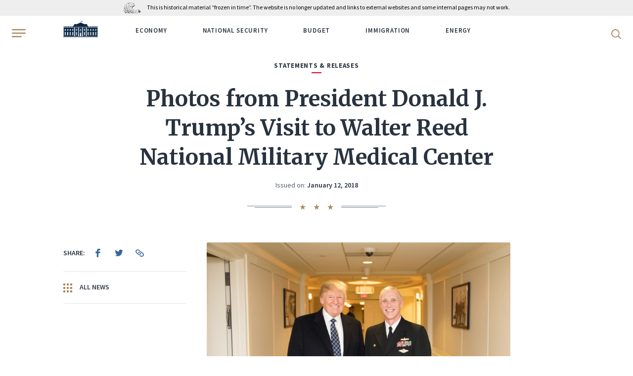

--- FILE ---
content_type: text/css
request_url: https://trumpwhitehouse.archives.gov/wp-content/themes/whitehouse/assets/dist/site.min.css?ver=e6935da6
body_size: 28974
content:
/*!
 * DO NOT OVERRIDE THIS FILE.
 * Generated with `npm run build`
 *
 * whitehouse-theme - WordPress Theme for whitehouse.gov
 * @version 45.3.1
 * @author White House
 * @link https://www.whitehouse.gov/
 * @compiled 2021-01-22T19:39:47.539Z
 */
@charset "UTF-8";@-webkit-keyframes header-transition{0%{background:rgba(255,255,255,.1);border-bottom:1px solid rgba(225,230,234,.1)}}@keyframes header-transition{0%{background:rgba(255,255,255,.1);border-bottom:1px solid rgba(225,230,234,.1)}}@-webkit-keyframes live-menu-item-list{0%{-webkit-transform:translateY(-.5em);transform:translateY(-.5em);opacity:0}}@keyframes live-menu-item-list{0%{-webkit-transform:translateY(-.5em);transform:translateY(-.5em);opacity:0}}@-webkit-keyframes popover--toggle{0%{opacity:0}}@keyframes popover--toggle{0%{opacity:0}}@-webkit-keyframes video--spin{0%{-webkit-transform:rotate(0deg);transform:rotate(0deg)}to{-webkit-transform:rotate(360deg);transform:rotate(360deg)}}@keyframes video--spin{0%{-webkit-transform:rotate(0deg);transform:rotate(0deg)}to{-webkit-transform:rotate(360deg);transform:rotate(360deg)}}:root{--scrollbar-width: 0px}body{background-color:#fff;color:#293340;font-family:"Source Sans Pro",-apple-system,BlinkMacSystemFont,"Segoe UI","Roboto","Oxygen","Ubuntu","Cantarell","Fira Sans","Droid Sans","Helvetica Neue",sans-serif;font-size:16px;line-height:1.75rem;margin:0;text-rendering:optimizelegibility;-webkit-font-smoothing:antialiased;-moz-osx-font-smoothing:grayscale;image-rendering:-webkit-optimize-contrast;-webkit-tap-highlight-color:transparent}body.popover--active{overflow-x:hidden;overflow-y:scroll}::selection{background:rgba(140,210,255,.4);text-shadow:none}::-moz-selection{background:rgba(140,210,255,.4);text-shadow:none}a:active,a:hover,button:active,button:hover{outline:0}.module_type_achievements details:focus,a:focus,button:focus{outline:0}.keyboard--focus a:focus,.keyboard--focus button:focus{outline:1px dotted}button::-moz-focus-inner{border:0}button>*{position:relative}blockquote,dl,fieldset,h2,h3,h4,h5,h6,hr,ol,p,table,ul{margin:28px 0}a{text-decoration:none}a,a:active,a:hover{color:#2b5e92}.h1,h1{color:#323a45;font-family:"Merriweather",serif;font-size:2.0625rem;line-height:1.24242;font-weight:700;margin:0}@media (min-width:700px){.h1,h1{font-size:3.0625rem}}@media (min-width:1000px){.h1,h1{font-size:4.0625rem}}.h2,h2{color:#323a45;font-family:"Merriweather",serif;font-weight:700;font-size:1.875rem;line-height:1.3;margin-top:56px}@media (min-width:1000px){.h2,h2{font-size:2.1875rem}}.h3,h3{color:#323a45;font-family:"Merriweather",serif;font-weight:700;font-size:1.625rem;line-height:1.46154;margin-top:49px}@media (min-width:1000px){.h3,h3{font-size:1.875rem}}.h4,h4{color:#323a45;font-family:"Merriweather",serif;font-weight:700;font-size:1.375rem;line-height:1.59091;margin-top:42px}@media (min-width:1000px){.h4,h4{font-size:1.5rem}}.h5,h5{color:#323a45;font-family:"Merriweather",serif;font-weight:700;font-size:1.125rem;line-height:1.77778;margin-top:35px}@media (min-width:1000px){.h5,h5{font-size:1.25rem}}.h6,h6,legend{font-family:"Source Sans Pro",-apple-system,BlinkMacSystemFont,"Segoe UI","Roboto","Oxygen","Ubuntu","Cantarell","Fira Sans","Droid Sans","Helvetica Neue",sans-serif;letter-spacing:.056em;text-transform:uppercase;color:#293340;font-size:.875rem;line-height:1.92857}hr{border:0;border-top:1px solid #dbdbdb}figure,img{vertical-align:bottom}img{height:auto}picture>img{display:block}.image img,.video img{height:auto!important}figure{position:relative}iframe,img{margin:0 auto;max-width:100%}nav ol,nav ul{list-style:none;margin:0;padding:0}.article__excerpt p,.article__image .image,figure,nav li{margin:0}.h6,dt,h6,legend{font-weight:700}dd{margin-bottom:28px;margin-left:0}li,li>ol,li>ul{margin:14px 0}table{border-collapse:collapse;text-align:left;width:100%}caption{margin-bottom:.625em}td,th{padding:.625em 1em}tr.odd td{background:#fff!important}tr.even td{background:#e4e4e4!important}th{background:#111;color:#fff}th:first-child{border-left:1px solid #111}th:last-child{border-right:1px solid #111}tbody{-webkit-box-shadow:0 0 10px rgba(17,17,17,.05);box-shadow:0 0 10px rgba(17,17,17,.05)}tbody td:first-child{border-left:1px solid #dbdbdb}tbody td:last-child{border-right:1px solid #dbdbdb}tbody tr:last-child td{border-bottom:1px solid #dbdbdb}tbody tr:nth-child(odd) td{background:#fff}tbody tr:nth-child(even) td{background:#e4e4e4}tfoot{color:#3e4754;font-size:.875em}fieldset{border:0;border-top:1px solid #e1e6ea;padding:0}legend{margin-left:.5em;padding:0 .5em}label{cursor:pointer;display:inline-block}[type=color],[type=date],[type=datetime-local],[type=datetime],[type=email],[type=month],[type=number],[type=password],[type=search],[type=tel],[type=text],[type=time],[type=url],[type=week],input:not([type]),textarea{border:1px solid #dbdbdb;padding:.625em 1em}a,button,input[type=button],input[type=reset],input[type=submit]{cursor:pointer}.article__content .issue-flag,.article__image,.article__type{margin:0 0 10px}.article__type{font-family:"Source Sans Pro",-apple-system,BlinkMacSystemFont,"Segoe UI","Roboto","Oxygen","Ubuntu","Cantarell","Fira Sans","Droid Sans","Helvetica Neue",sans-serif;color:#293340;font-weight:700;letter-spacing:.056em;text-transform:uppercase;font-size:.75rem;line-height:1.42857}.article__content .meta{margin:12px 0 0}.article__title{margin:0;color:#293340;font-size:1.25rem}.article__title>a{color:inherit;-webkit-transition:-webkit-box-shadow .2s;transition:box-shadow .2s;transition:box-shadow .2s,-webkit-box-shadow .2s}.article__title>a:hover{-webkit-box-shadow:inset 0 -2px 0 #e1e6ea;box-shadow:inset 0 -2px 0 #e1e6ea}.article__excerpt{margin:12px 0 0;font-size:.875rem}.article__excerpt p{font-size:.875rem}@media (min-width:700px){.article--content::after,.article--results::after{clear:both;content:"";display:block}@supports (display:flex){.article--content,.article--results{-webkit-box-align:center;-ms-flex-align:center;align-items:center;display:-webkit-box;display:-ms-flexbox;display:flex}}.article--content .article__image,.article--results .article__image{float:left;width:250px;margin:0 48px 0 0;-ms-flex-negative:0;flex-shrink:0}.article--content .article__title,.article--results .article__title{font-size:1.5rem}.article--content .article__excerpt,.article--content .article__excerpt p,.article--results .article__excerpt,.article--results .article__excerpt p{font-size:1rem}}.article--full .article__content{margin-left:12px;margin-right:12px}@media (min-width:400px){.article--full .article__content{margin-left:20px;margin-right:20px}}@media (min-width:700px){.article--full{position:relative}.article--full .article__content,.article--full .article__image{margin:0}.article--full .article__image .image__overlay{display:block;background-image:linear-gradient(195deg,rgba(0,0,0,.1) 0,rgba(0,0,0,.5) 100%);opacity:.8;-webkit-transition:opacity .5s ease;transition:opacity .5s ease}.article--full .article__image+.article__content{position:absolute;margin:0;bottom:50px;left:54px;right:54px;text-shadow:0 2px 16px rgba(0,0,0,.5);pointer-events:none}.article--full .article__image+.article__content .article__type,.article--full .article__image+.article__content .issue-flag,.article--full .article__image+.article__content .meta,.article--full .article__image+.article__content .meta__author,.article--full .article__image+.article__content .meta__author-label,.article--full .article__image+.article__content .meta__author-name,.article--full .article__image+.article__content .meta__date,.article--full .article__image+.article__content .meta__date time{color:#fff}.article--full .article__image+.article__content .issue-flag a{pointer-events:auto}.article--full .article__image+.article__content .meta__author a,.article--full .article__image+.article__content .meta__author-label a,.article--full .article__image+.article__content .meta__author-name a,.article--full .article__image+.article__content .meta__date a,.article--full .article__image+.article__content .meta__date time a{color:inherit;pointer-events:auto}.article--full .article__image+.article__content .article__title{color:#fff;font-size:1.875rem}.article--full .article__image+.article__content .article__title>a{pointer-events:auto}.article--full .article__image+.article__content .article__excerpt{color:#fff;font-size:1rem}.article--full .article__image+.article__content .article__excerpt p{font-size:1rem}.article--full:hover .article__image .image__overlay{opacity:1}}.author::after{clear:both;content:"";display:block}@supports (display:flex){.author{-webkit-box-align:start;-ms-flex-align:start;align-items:flex-start;display:-webkit-box;display:-ms-flexbox;display:flex}}.author__label{color:#56616d;font-family:"Merriweather",serif;font-size:.875rem}.author__label,.author__thumb{float:left;margin-right:12px}@supports (display:flex){.author__thumb{-ms-flex-negative:0;flex-shrink:0}}.author__thumb .image{margin:0}.author__thumb .image img{border:3px solid #e1e6ea;border-radius:50%;width:56px}.author__byline{float:left}.author__name{font-family:"Merriweather",serif;font-size:.875rem;font-style:italic;font-weight:900;margin:0}.author__name>a{color:#265189;-webkit-transition:color 125ms cubic-bezier(.455,.03,.515,.955);transition:color 125ms cubic-bezier(.455,.03,.515,.955)}.author__name>a:hover{color:#4b9cdc}.author__title{color:#56616d;font-family:"Source Sans Pro",-apple-system,BlinkMacSystemFont,"Segoe UI","Roboto","Oxygen","Ubuntu","Cantarell","Fira Sans","Droid Sans","Helvetica Neue",sans-serif;font-size:.8125rem;font-weight:600;margin:0}@supports (display:flex){.author--has-image{-webkit-box-align:center;-ms-flex-align:center;align-items:center}}.body-overflow{margin:0 auto;position:relative}.popover--active .body-overflow{position:fixed;width:100%}.briefing-statement__content .meta{margin:12px 0 0}.briefing-statement__type{font-family:"Source Sans Pro",-apple-system,BlinkMacSystemFont,"Segoe UI","Roboto","Oxygen","Ubuntu","Cantarell","Fira Sans","Droid Sans","Helvetica Neue",sans-serif;color:#293340;font-weight:700;letter-spacing:.056em;text-transform:uppercase;font-size:.75rem;line-height:1.42857;margin:0 0 10px}.briefing-statement__title{margin:0;color:#293340;font-size:1.25rem}.briefing-statement__title>a{color:inherit;-webkit-transition:-webkit-box-shadow .2s;transition:box-shadow .2s;transition:box-shadow .2s,-webkit-box-shadow .2s}.briefing-statement__title>a:hover{-webkit-box-shadow:inset 0 -2px 0 #e1e6ea;box-shadow:inset 0 -2px 0 #e1e6ea}@media (min-width:700px){.briefing-statement .briefing-statement__title{font-size:1.5rem}}.button,a[data-mce-selected].button{font-family:"Source Sans Pro",-apple-system,BlinkMacSystemFont,"Segoe UI","Roboto","Oxygen","Ubuntu","Cantarell","Fira Sans","Droid Sans","Helvetica Neue",sans-serif;font-weight:700;letter-spacing:.056em;text-transform:uppercase;border-radius:4px;display:inline-block;font-size:.875rem;line-height:1;padding:20px 40px;text-align:center;-webkit-transition:all .1s ease-out;transition:all .1s ease-out;white-space:nowrap;margin:0;text-decoration:none}.button:focus,a[data-mce-selected].button:focus{text-decoration:underline}.button:active,.button:hover,a[data-mce-selected].button:active,a[data-mce-selected].button:hover{text-decoration:none}.button,.button--default,a[data-mce-selected].button,a[data-mce-selected].button--default{background-color:#fff;border:2px solid #ebe8ed;color:#336799}.button--default:active,.button--default:focus,.button--default:hover,.button:active,.button:focus,.button:hover,a[data-mce-selected].button--default:active,a[data-mce-selected].button--default:focus,a[data-mce-selected].button--default:hover,a[data-mce-selected].button:active,a[data-mce-selected].button:focus,a[data-mce-selected].button:hover{background-color:#ebe8ed;color:#336799}.button--blue,a[data-mce-selected].button--blue{background-color:#336799;border:2px solid #265981;color:#fff}.button--blue:active,.button--blue:focus,.button--blue:hover,a[data-mce-selected].button--blue:active,a[data-mce-selected].button--blue:focus,a[data-mce-selected].button--blue:hover{background-color:#265981;color:#fff}.button--gold,a[data-mce-selected].button--gold{background-color:#fbf9f8;border:2px solid #e9ebef;color:#617484}.button--gold:active,.button--gold:focus,.button--gold:hover,a[data-mce-selected].button--gold:active,a[data-mce-selected].button--gold:focus,a[data-mce-selected].button--gold:hover{border:2px solid #a98860;background-color:#a98860;color:#fff}.button--white,a[data-mce-selected].button--white{background-color:#fbf9f8;border:2px solid #fff;color:#183760}.button--white:active,.button--white:focus,.button--white:hover,a[data-mce-selected].button--white:active,a[data-mce-selected].button--white:focus,a[data-mce-selected].button--white:hover{background-color:transparent;color:#fff}.button--transparent-blue,a[data-mce-selected].button--transparent-blue{background-color:transparent;color:#fff}.button--transparent-blue:active,.button--transparent-blue:focus,.button--transparent-blue:hover,a[data-mce-selected].button--transparent-blue:active,a[data-mce-selected].button--transparent-blue:focus,a[data-mce-selected].button--transparent-blue:hover{background-color:#bce3f8}.divider{position:relative;display:block;height:.75rem;line-height:.75rem;font-size:1rem;color:#a98860;margin:28px auto;max-width:280px;width:100%}.divider::after{content:'\2605 \2605 \2605';letter-spacing:.9em;text-indent:.9em;left:50%;line-height:inherit;position:absolute;-webkit-transform:translateX(-50%);transform:translateX(-50%)}.divider hr,.divider hr::after{-webkit-box-sizing:border-box;box-sizing:border-box}.divider hr{position:absolute;color:#748796;border:0;border-top:1px solid currentColor;height:4px;margin:0;top:50%;-webkit-transform:translateY(-50%);transform:translateY(-50%);width:calc(50% - 50px)}.divider hr::after{content:'';display:block;border-bottom:1px solid currentColor;height:100%}.divider hr:first-child{left:0}.divider hr:first-child::after{margin-left:15px}.divider hr:last-child{right:0}.divider hr:last-child::after{margin-right:15px}.divider--white hr{color:rgba(255,255,255,.65)}.editor{font-size:16px;line-height:1.75}@media (min-width:700px){.editor{font-size:1.125rem;line-height:1.66667}}.editor__module{-webkit-box-sizing:border-box;box-sizing:border-box;margin-top:28px;margin-bottom:28px;position:relative}.editor__module--named.editor__module--left{padding:22px 0;border-bottom:1px solid #e1e6ea;margin-bottom:22px}.editor__module--named.editor__module--left.editor__module-all,.editor__module--named.editor__module--left.editor__module-download,.editor__module--named.editor__module--left.editor__module-eop,.editor__module--named.editor__module--left.editor__module-its{padding:0}.editor__module--named.editor__module--left:first-child{padding-top:0}.editor__module--named.editor__module--left+.editor__module--named.editor__module--left{margin-top:-22px}@media (min-width:700px) and (max-width:999px){.editor__module--content{display:inline-block;width:100%;margin-top:0;margin-bottom:0}}@media (min-width:1000px){.page-content--1c .editor__module--content{clear:both}}.editor__module--full{clear:both;margin-left:-24px;margin-right:-24px}@media (min-width:400px){.editor__module--full{margin-left:-40px;margin-right:-40px}}@media (min-width:700px){.editor__module--full{margin-left:-70px;margin-right:-70px}}@media (min-width:1000px){.editor__module--full{margin-left:-290px;margin-right:-120px}}@media (min-width:1400px){.editor__module--full{margin-left:-290px;margin-right:-120px}}@media (min-width:1000px){.page-content--1c .editor__module--full{margin-left:-205px;margin-right:-205px}}@media (min-width:700px){.editor__module--left{float:left;clear:left;width:250px;margin-top:6px;margin-bottom:10px;margin-right:20px}}@media (min-width:1000px){.editor__module--left{margin-bottom:20px;margin-left:-290px;margin-right:auto}}@media (min-width:1400px){.editor__module--left{margin-bottom:20px;margin-left:-290px}}@media (min-width:1000px){.page-content--1c .editor__module--left{margin-left:0;margin-right:40px}}@media (min-width:1400px){.page-content--1c .editor__module--left{margin-right:40px}}.editor__module-share{display:none}@media (min-width:1000px){.editor__module-share{display:block}}.editor__module-its{position:static}@media print{.editor__module-all,.editor__module-download,.editor__module-its,.editor__module-share{display:none}}.editor .h1,.editor h1{clear:both;margin-left:-24px;margin-right:-24px}@media (min-width:400px){.editor .h1,.editor h1{margin-left:-40px;margin-right:-40px}}@media (min-width:700px){.editor .h1,.editor h1{margin-left:-70px;margin-right:-70px}}@media (min-width:1000px){.editor .h1,.editor h1{margin-left:-290px;margin-right:-120px}}@media (min-width:1400px){.editor .h1,.editor h1{margin-left:-290px;margin-right:-120px}}@media (min-width:1000px){.page-content--1c .editor .h1,.page-content--1c .editor h1{margin-left:-205px;margin-right:-205px}}@media (max-width:999px){.editor .h1,.editor h1{margin-left:0;margin-right:0}}.editor>.h1:first-child,.editor>.h2:first-child,.editor>.h3:first-child,.editor>.h4:first-child,.editor>.h5:first-child,.editor>h1:first-child,.editor>h2:first-child,.editor>h3:first-child,.editor>h4:first-child,.editor>h5:first-child{margin-top:28px}.editor>:not(.editor__module):not(div) a:not(.button):not(.tweetable),.editor>a:not(.button):not(.tweetable){border-bottom:2px solid #e1e6ea;-webkit-transition:border-bottom .1s ease-out;transition:border-bottom .1s ease-out}.editor>:not(.editor__module):not(div) a:not(.button):not(.tweetable):active,.editor>:not(.editor__module):not(div) a:not(.button):not(.tweetable):focus,.editor>:not(.editor__module):not(div) a:not(.button):not(.tweetable):hover,.editor>a:not(.button):not(.tweetable):active,.editor>a:not(.button):not(.tweetable):focus,.editor>a:not(.button):not(.tweetable):hover{border-bottom-color:#336799}.editor>:not(.editor__module):not(div) hr.editor__hr--thick,.editor>hr.editor__hr--thick{border-top:4px solid #e1e6ea}.editor>:not(.editor__module):not(div) blockquote,.editor>blockquote{border-left:5px solid #e1e6ea;font-family:"Merriweather",serif;font-size:1rem;line-height:2;padding:0 0 0 19px;color:#3e4754}@media (min-width:700px){.editor>:not(.editor__module):not(div) blockquote,.editor>blockquote{font-size:1.25rem;line-height:1.9;padding-left:38px}}.editor>:not(.editor__module):not(div) ol,.editor>:not(.editor__module):not(div) ul,.editor>ol,.editor>ul{list-style:none;color:#3e4754}.editor>:not(.editor__module):not(div) ol li::before,.editor>:not(.editor__module):not(div) ul li::before,.editor>ol li::before,.editor>ul li::before{display:inline-block;margin-right:.8em;text-align:right;direction:rtl}.editor>:not(.editor__module):not(div) ul,.editor>ul{padding-left:1.2em}.editor>:not(.editor__module):not(div) ul>li::before,.editor>ul>li::before{content:'\2022';color:#a98860;width:1.2em;margin-left:-2em}.editor>:not(.editor__module):not(div) ol,.editor>ol{padding-left:2.8em;counter-reset:decimal}.editor>:not(.editor__module):not(div) ol>li,.editor>ol>li{counter-increment:decimal}.editor>:not(.editor__module):not(div) ol>li::before,.editor>ol>li::before{content:"." counter(decimal);font-weight:700;width:2em;margin-left:-2.8em}.editor>ol:not([class])>li>ol{counter-reset:letter}.editor>ol:not([class])>li>ol>li{counter-increment:letter}.editor>ol:not([class])>li>ol>li::before{content:"." counter(letter,lower-alpha)}.editor>ol:not([class])>li>ol>li>ol{counter-reset:numeral}.editor>ol:not([class])>li>ol>li>ol>li{counter-increment:numeral}.editor>ol:not([class])>li>ol>li>ol>li::before{content:"." counter(numeral,lower-roman)}.editor>.button,.editor>:not(.editor__module):not(div) .button{margin:5px 0}.editor__citation{font-size:1rem;color:#293340;line-height:1.6875}.editor__dropcap{overflow:hidden}@media (min-width:700px) and (max-width:999px){.editor__dropcap{clear:left}}.editor__dropcap::first-letter{font-family:"Merriweather",serif;font-size:5.25rem;line-height:56px;color:#3673a3;text-transform:uppercase;font-weight:700;float:left;margin:12px 10px 4px 0}@media (min-width:700px){.editor__dropcap::first-letter{font-size:5.625rem;line-height:60px}}.editor__dropcap.editor__intro::first-letter{font-size:6.375rem;line-height:68px}@media (min-width:700px){.editor__dropcap.editor__intro::first-letter{font-size:6.75rem;line-height:72px}}.editor__intro{font-family:"Merriweather",serif;color:#333e51;font-size:1.125rem;line-height:1.88889}@media (min-width:700px){.editor__intro{line-height:2}}.eop-sidebar__icon{margin:0 12px 0 0;float:left;-ms-flex-negative:0;flex-shrink:0;max-width:56px}.eop-sidebar__icon .image{margin:0}.eop-sidebar__icon .image__container{border:0 solid #f1f2f5;-webkit-box-shadow:0 2px 9px rgba(0,0,0,.19);box-shadow:0 2px 9px rgba(0,0,0,.19);border-radius:50%;max-width:56px;min-height:56px}.eop-sidebar__content{text-align:left}.eop-sidebar__title{color:#265189;font-size:.875rem;font-style:italic;font-family:"Merriweather",serif;display:block;margin:0;-webkit-transition:color 125ms cubic-bezier(.455,.03,.515,.955);transition:color 125ms cubic-bezier(.455,.03,.515,.955)}.eop-sidebar__link{display:block;padding:22px 0}.eop-sidebar__link::after,.fastform--signup #dvFastForms .ff-form-main::after{clear:both;content:"";display:block}@supports (display:flex){.eop-sidebar__link{-webkit-box-align:center;-ms-flex-align:center;align-items:center;display:-webkit-box;display:-ms-flexbox;display:flex}}.eop-sidebar__link:hover .eop-sidebar__title{color:#4b9cdc}.eop__icon{margin:0 auto 16px;max-width:92px}.eop__icon .image{margin:0}.eop__icon .image__container{border:0 solid #f1f2f5;-webkit-box-shadow:0 2px 9px rgba(0,0,0,.19);box-shadow:0 2px 9px rgba(0,0,0,.19);border-radius:50%;max-width:92px;min-height:92px}.eop__content{text-align:center}.eop__title{color:#293340;font-size:1.25rem;font-weight:700;line-height:1.45;margin:0}.eop__excerpt{font-family:"Merriweather",serif;font-size:.875rem;line-height:1.82353;color:#56616d;margin:12px 0 0}.eop__link{display:block}@media (min-width:700px){.eop--content .eop__link::after,.eop--full .eop__link::after,.eop--results .eop__link::after{clear:both;content:"";display:block}@supports (display:flex){.eop--content .eop__link,.eop--full .eop__link,.eop--results .eop__link{-webkit-box-align:center;-ms-flex-align:center;align-items:center;display:-webkit-box;display:-ms-flexbox;display:flex}}.eop--content .eop__icon,.eop--full .eop__icon,.eop--results .eop__icon{float:left;margin:0 30px 0 0;-ms-flex-negative:0;flex-shrink:0}.eop--content .eop__content,.eop--full .eop__content,.eop--results .eop__content{text-align:left}.eop--content .eop__title,.eop--full .eop__title,.eop--results .eop__title{font-size:1.5rem}.eop--content .eop__excerpt,.eop--full .eop__excerpt,.eop--results .eop__excerpt{font-size:1.0625rem}}.eop--results .eop__title>a{color:inherit;-webkit-transition:-webkit-box-shadow .2s;transition:box-shadow .2s;transition:box-shadow .2s,-webkit-box-shadow .2s}.eop--results .eop__title>a:hover{-webkit-box-shadow:inset 0 -2px 0 #e1e6ea;box-shadow:inset 0 -2px 0 #e1e6ea}@media (min-width:700px){.eop--results::after{clear:both;content:"";display:block}@supports (display:flex){.eop--results{-webkit-box-align:center;-ms-flex-align:center;align-items:center;display:-webkit-box;display:-ms-flexbox;display:flex}}.eop--results .eop__icon{margin:0 30px 0 0}}.fastform--gradient{border-radius:4px;padding:4px}.fastform--gradient .module__wrap{-webkit-box-sizing:border-box;box-sizing:border-box;border:1px solid #fff;border-radius:2px;color:#293340;padding:40px 20px}.fastform--gradient-blue{background-image:linear-gradient(202deg,#f1f3f5 0,#e2e5ec 100%)}.fastform--gradient-gold{background-image:linear-gradient(187deg,#cea87a 0,#a98860 100%);color:#fff}.fastform--gradient-gold .module__wrap,.filters__facet ul>li a,.footer__nav li a{color:#fff}.fastform--gradient-gold .module__title{color:inherit}.fastform--gradient-gold #dvFastForms .ff-btn-submit{border:2px solid #fff;background-color:rgba(255,255,255,.17)}.fastform--gradient-gold #dvFastForms .ff-btn-submit:focus,.fastform--gradient-gold #dvFastForms .ff-btn-submit:hover{background-color:transparent}.fastform--gradient-gold #dvFastForms input:not([type=button]),.fastform--gradient-gold #dvFastForms select,.fastform--gradient-gold #dvFastForms textarea{color:#0c2644}.fastform--gradient-gold #dvFastForms .ff-input-type:active,.fastform--gradient-gold #dvFastForms .ff-input-type:focus,.fastform--gradient-gold #dvFastForms .ff-textarea:active,.fastform--gradient-gold #dvFastForms .ff-textarea:focus{border-color:#c09055}.fastform--signup{text-align:center}.fastform--signup #dvFastForms{max-width:500px;margin:0 auto}.fastform--signup #dvFastForms .footnoteDiv{display:none}.fastform--signup #dvFastForms label:empty{display:none}.fastform--signup #dvFastForms label[for="Contact.Email"],.fastform--signup #dvFastForms label[for="Contact.Email"]+.ff-required-mark,.fcc{display:none}.fastform--signup #dvFastForms .ff-btn-submit{padding:1.35em .5em;margin:0;width:100%}.fastform--signup .group-0>.ff-item-row:first-child{display:none}.fastform--signup .module__title{margin-top:0}@media (min-width:700px){.editor__module--content .fastform--signup #dvFastForms .ff-page-row,.editor__module--full .fastform--signup #dvFastForms .ff-page-row{float:left;width:75%}.editor__module--content .fastform--signup #dvFastForms .ff-item-row,.editor__module--full .fastform--signup #dvFastForms .ff-item-row{margin:0;padding:0}.editor__module--content .fastform--signup #dvFastForms .ff-footer-group,.editor__module--full .fastform--signup #dvFastForms .ff-footer-group{float:left;width:25%}.editor__module--content .fastform--signup #dvFastForms .ff-footer-group::after,.editor__module--full .fastform--signup #dvFastForms .ff-footer-group::after{clear:both;content:"";display:block}.editor__module--content .fastform--signup #dvFastForms .ff-footer-group>.ff-footer-row,.editor__module--full .fastform--signup #dvFastForms .ff-footer-group>.ff-footer-row{padding-top:0}.editor__module--content .fastform--signup #dvFastForms .ff-submit-btn,.editor__module--full .fastform--signup #dvFastForms .ff-submit-btn{margin:0 0 0 8px}}.fcc::after{clear:both;content:"";display:block}.fcc__wrap{margin:0 auto;max-width:1024px;position:relative;padding-left:24px;padding-right:24px}@media (min-width:400px){.fcc__wrap{padding-left:40px;padding-right:40px}}@media (min-width:700px){.fcc__wrap{padding-left:40px;padding-right:40px}}@media (min-width:1000px){.fcc__wrap{padding-left:40px;padding-right:40px}}@media (min-width:1400px){.fcc__wrap{padding-left:40px;padding-right:40px}}@media (min-width:700px){.fcc{display:block;text-align:center;position:relative;font-family:"Merriweather",serif;white-space:nowrap}.fcc::before{content:'';position:absolute;top:0;right:0;bottom:0;left:0;background-repeat:no-repeat;background-color:#fff;background-image:-webkit-gradient(linear,left top,left bottom,from(#eee),to(rgba(238,238,238,0)));background-image:linear-gradient(to bottom,#eee,rgba(238,238,238,0))}.fcc__title{font-style:italic;font-size:.875rem;letter-spacing:-.09px;line-height:1.42857;margin-top:0}.fcc__flickity::after{display:none;content:'flickity'}.fcc__item-title{-webkit-box-sizing:border-box;box-sizing:border-box;font-size:1em;font-weight:700;left:50%;letter-spacing:-.1px;line-height:1.4375;padding:1em;position:absolute;top:50%;-webkit-transform:translate(-50%,-50%);transform:translate(-50%,-50%);width:100%}.fcc__item{background-color:#fff;border:1px solid #d0d0d0;display:inline-block;margin-left:8px;position:relative;text-align:center;vertical-align:top;white-space:normal}.fcc__item:first-child{margin-left:0}.fcc__item a{display:block;height:246px;width:196px;color:inherit;-webkit-transition:200ms ease-in-out;transition:200ms ease-in-out;-webkit-transition-property:color,-webkit-box-shadow;transition-property:color,box-shadow;transition-property:color,box-shadow,-webkit-box-shadow;outline:0}.fcc__item a:active,.fcc__item a:focus,.fcc__item a:hover{-webkit-box-shadow:0 0 12px rgba(0,0,0,.1);box-shadow:0 0 12px rgba(0,0,0,.1)}.fcc__item.is-selected a{-webkit-box-shadow:0 0 12px rgba(0,0,0,.1);box-shadow:0 0 12px rgba(0,0,0,.1)}.fcc__item--has-image img{height:174px;width:auto;max-width:none}.fcc__item--has-image .fcc__item-title{bottom:0;-webkit-transform:none;transform:none;top:auto;left:0;letter-spacing:-.09px;font-size:.875em;padding:1.5em 1em}.fcc__item--authors a:focus,.fcc__item--authors a:hover,.fcc__item--eop-component a:focus,.fcc__item--eop-component a:hover{outline-width:none}.fcc__item--authors a:focus img,.fcc__item--authors a:hover img,.fcc__item--eop-component a:focus img,.fcc__item--eop-component a:hover img{-webkit-transform:translateY(-4px);transform:translateY(-4px)}.fcc__item--authors img,.fcc__item--eop-component img{margin-top:1.5em;height:125px;width:125px;border:5px solid #e3e7ed;border-radius:50%;-webkit-transition:-webkit-transform 100ms ease-in-out;transition:transform 100ms ease-in-out;transition:transform 100ms ease-in-out,-webkit-transform 100ms ease-in-out}.fcc--dos .fcc__item a{width:216px}.fcc--dos .fcc__flickity::after,.fcc--tres .fcc__flickity::after{content:''}.fcc--cinco .fcc__flickity::after,.fcc--cuatro .fcc__flickity::after{content:'flickity'}}@media (min-width:700px) and (min-width:1000px){.fcc--cinco .fcc__flickity::after,.fcc--cuatro .fcc__flickity::after{content:''}}@media (min-width:700px){.fcc .flickity-prev-next-button{background:0 0;height:40px;width:40px}.fcc .flickity-prev-next-button:hover{background:0 0}.fcc .flickity-prev-next-button:focus{-webkit-box-shadow:none;box-shadow:none}.fcc .flickity-prev-next-button.next{right:0;-webkit-transform:translate(100%,-50%);transform:translate(100%,-50%)}.fcc .flickity-prev-next-button.previous{left:0;-webkit-transform:translate(-100%,-50%);transform:translate(-100%,-50%)}}.page-header--image-top+.fcc{margin-top:-28px;padding-top:56px}.page-header--no-image+.fcc{margin-top:60px}.page-header--no-image+.fcc::before{top:28px}.page-header--no-image+.fcc.fcc--has-title::before{top:76px}.page-header--blue+.fcc{margin-top:0;padding-top:28px}#dvFastForms .ff-section-header{font-family:"Merriweather",serif;font-size:1.33333em;font-weight:700;line-height:1.625}#dvFastForms .ff-page-header-row{border-width:0;padding:0}#dvFastForms .ff-logo{padding:1px}#dvFastForms .ff-header{padding:0}#dvFastForms .ff-form-main,#dvFastForms .ff-group-row{max-width:none;border-width:0;padding:0;overflow:visible}#dvFastForms .ff-group-row{margin:0}#dvFastForms .ff-footer-group{padding:0}#dvFastForms .ff-col-2.ff-field-col{max-width:100%;width:100%;clear:left;display:block;position:relative}#dvFastForms .ff-label-col{text-align:left;padding:0;color:#617484;font-family:inherit;font-size:.77778em;font-weight:700;text-transform:uppercase;letter-spacing:1.05px}#dvFastForms .ff-fileupload-drop-area,#dvFastForms .ff-type-text,#dvFastForms .select2-container .select2-choice,#dvFastForms .select2-container .select2-choices,#dvFastForms select.ff-select-type{border-width:1px}#dvFastForms .ff-fileupload-drop-area,#dvFastForms .ff-item-row .ff-type-text:not(.ff-creditcard),#dvFastForms .ff-textarea,#dvFastForms .select2-container,#dvFastForms select.ff-select-type:not(.ff-mm):not(.ff-yyyy){width:100%}#dvFastForms .ff-rating-widget,#dvFastForms div.ff-select-to-checkbox-list,#dvFastForms div.ff-select-to-radiobtn-list{width:100%}#dvFastForms .ff-btn-submit{-webkit-appearance:none;-moz-appearance:none;appearance:none}#dvFastForms .ff-invalid-msg{color:#bf1f35;display:block}#dvFastForms .ff-invalid-msg::after{content:'';background-image:url([data-uri]);height:17px;width:21px;position:absolute;display:block;right:1em;top:2em}#dvFastForms .ff-input-type,#dvFastForms .ff-textarea{-webkit-box-sizing:border-box;box-sizing:border-box;border:1px solid transparent;-webkit-box-shadow:0 2px 7px rgba(0,0,0,.16);box-shadow:0 2px 7px rgba(0,0,0,.16);padding:1.25em 1.5em;font-weight:700!important;font-size:inherit;font-family:inherit;border-radius:3px}#dvFastForms .ff-input-type:active,#dvFastForms .ff-input-type:focus,#dvFastForms .ff-textarea:active,#dvFastForms .ff-textarea:focus{border-color:#3673a3}#dvFastForms .ff-input-type-invalid{border-color:#bf1f35!important}#dvFastForms .ff-select-type{display:block;-moz-appearance:none;-webkit-appearance:none;appearance:none;-webkit-box-sizing:border-box;box-sizing:border-box;border:1px solid #fff;-webkit-box-shadow:0 2px 7px rgba(0,0,0,.16);box-shadow:0 2px 7px rgba(0,0,0,.16);padding:.6em 1.5em;font-weight:700!important;font-size:inherit;font-family:inherit;border-radius:3px;background-color:#fff;background-image:url([data-uri]);background-repeat:no-repeat;background-position:right 10px center;line-height:2}#dvFastForms .ff-select-type::-ms-expand{display:none}#dvFastForms .ff-select-type.select2-dropdown-open,#dvFastForms .ff-select-type:active,#dvFastForms .ff-select-type:focus{background-image:url([data-uri]);border:1px solid #3673a3}#dvFastForms .ff-singlepicklist.select2-container .select2-choice{line-height:2.65;height:auto;border-width:0;font-weight:700}#dvFastForms .ff-item-row{overflow:visible;margin:.5em 0;padding-left:6px;padding-right:6px}#dvFastForms .ff-radio-li{margin-top:.5em;margin-bottom:.5em;margin-right:.5em;height:auto!important;min-height:34px!important}#dvFastForms .ff-radio-li>span{background-image:none;border:2px solid #d8e0e7;border-radius:50%;vertical-align:middle;position:relative}#dvFastForms .ff-radio-li>span.ff-ext-selected{border-color:#a98860;background-color:#dcac73}#dvFastForms .ff-radio-li>span.ff-ext-selected::after{content:'';background-color:#fff;border-radius:50%;height:12px;left:50%;margin:-6px 0 0 -6px;position:absolute;top:50%;width:12px}#dvFastForms .ff-radio-li:hover>span{border-color:#a98860}#dvFastForms .ff-radio-li:hover>span::before{content:'';position:absolute;top:0;right:0;left:0;bottom:0;border:3px solid rgba(220,172,115,.4);border-radius:50%}#dvFastForms .ff-radio-li:hover>span::after{content:'';background-color:#a98860;border-radius:50%;height:12px;left:50%;margin:-6px 0 0 -6px;position:absolute;top:50%;width:12px}#dvFastForms .ff-radio-li>label{display:inline-block;float:none;height:auto;vertical-align:middle}#dvFastForms .ff-checkbox,#dvFastForms .ff-radio-li>span{height:30px;width:30px;display:inline-block}#dvFastForms .ff-currency-lbl{font-size:2em;display:inline-block;vertical-align:middle;margin-right:.5em}#dvFastForms .ff-fileupload-drop-area{background:0 0;padding-left:0;padding-right:0}#dvFastForms .ff-fileupload-select{display:inline-block;font-weight:700;font-size:inherit;border-radius:3px;border:1px dashed;padding:.8em 1.75em}#dvFastForms .ff-btn-submit{border-radius:4px;border:2px solid #306792;background-color:#3673a3;color:#fff;font-family:"Source Sans Pro",-apple-system,BlinkMacSystemFont,"Segoe UI","Roboto","Oxygen","Ubuntu","Cantarell","Fira Sans","Droid Sans","Helvetica Neue",sans-serif;font-size:.77778em;font-weight:700;line-height:2.07143;text-transform:uppercase;letter-spacing:1.4px;padding:.5em 2.5em}#dvFastForms .ff-btn-submit:focus,#dvFastForms .ff-btn-submit:hover{background-color:#265981}#dvFastForms div[name=FileUploadLabel]{background-color:#56616e;border-radius:3px;border:1px solid #56616e;color:#fff;display:inline-block;font-size:inherit;font-weight:700;padding:.8em 1.75em}#dvFastForms div[name=FileUploadLabel] img,.its__header .close button img{vertical-align:middle}body .select2-results .select2-result-label{font-family:inherit;font-size:inherit;padding-left:1.8125em;padding-right:1.8125em}body .select2-results .select2-highlighted{background-color:#f6f8f8;color:#a98860}body .select2-search{margin-top:.5em}body .select2-search .select2-input{font-family:inherit;font-size:inherit;padding:.5em 1.8125em}body .select2-drop{border-width:0!important;-webkit-box-shadow:0 2px 7px rgba(0,0,0,.16);box-shadow:0 2px 7px rgba(0,0,0,.16)}.filters__toggle-facets{list-style:none;margin:2em 0 0;padding:0;text-align:center;position:relative}.filters__toggle-facets::before{content:'';position:absolute;height:2px;width:100%;background:#ebe8ed;top:50%;left:0}.filters__toggle-facets>li{vertical-align:middle;background:#fff;position:relative;padding:0 2em;display:inline-block}@media (min-width:700px){.filters__toggle-facets>li+li::before{content:'|';-webkit-transform:translateX(-2em);transform:translateX(-2em);display:inline-block;color:#ebe8ed}}@media (max-width:699px){.filters__toggle-facets>li+li{display:block}}.filters__toggle-facets>li .svg{margin-right:.625em}.filters__toggle-facets button{-webkit-appearance:none;-moz-appearance:none;appearance:none;border:0;background:0 0;color:#323a45;font-family:"Source Sans Pro",-apple-system,BlinkMacSystemFont,"Segoe UI","Roboto","Oxygen","Ubuntu","Cantarell","Fira Sans","Droid Sans","Helvetica Neue",sans-serif;font-size:.875rem;font-weight:600;line-height:1.4;text-transform:uppercase}.filters__facets{background-color:#336799;background-image:linear-gradient(202deg,#35475f 0,#323a45 100%);color:#fff;width:100%;overflow:hidden}.js .filters__facets{opacity:0;position:absolute;left:0;-webkit-transition:all 200ms ease-in-out;transition:all 200ms ease-in-out;z-index:1;pointer-events:none;right:0;margin:0 auto}@media (min-width:700px){.js .filters__facets{border-radius:3px;width:95vw}}.js .filters__facets--open{opacity:1;pointer-events:auto}.filters__facets .wrap{margin:0 auto;max-width:1024px;position:relative;padding-left:24px;padding-right:24px}@media (min-width:400px){.filters__facets .wrap{padding-left:40px;padding-right:40px}}@media (min-width:700px){.filters__facets .wrap{padding-left:40px;padding-right:40px}}@media (min-width:1000px){.filters__facets .wrap{padding-left:40px;padding-right:40px}}@media (min-width:1400px){.filters__facets .wrap{padding-left:40px;padding-right:40px}}.filters__facets-list{margin:3rem auto;-webkit-columns:3 200px;-moz-columns:3 200px;columns:3 200px;-webkit-column-gap:6em;-moz-column-gap:6em;column-gap:6em}.filters__facets-list:hover a{opacity:.5}.filters__facets-list-item{margin:0 0 1em;font-size:1.125rem;font-weight:600;line-height:1.8}.filters__facets-list-item a{color:#fff;-webkit-transition:opacity 125ms cubic-bezier(.455,.03,.515,.955);transition:opacity 125ms cubic-bezier(.455,.03,.515,.955)}.filters__facets-list-item a:active,.filters__facets-list-item a:focus,.filters__facets-list-item a:hover{opacity:1}.filters__facets-list-item--active{color:#a98860}.filters__facets-list-item--active::before{content:'';background-color:#a98860;height:2px;display:inline-block;vertical-align:middle;width:28px;margin-right:10px}.filters__facet:active a,.filters__facet:focus a,.filters__facet:hover a{opacity:.5}.js .filters__facet{opacity:0;pointer-events:none;position:absolute;top:0;width:100%;-webkit-transition:opacity 200ms ease-in-out;transition:opacity 200ms ease-in-out;visibility:hidden;-webkit-box-sizing:border-box;box-sizing:border-box}.js .filters__facet .wrap{max-width:1000px;margin:0 auto}.js .filters__facet--active{opacity:1;pointer-events:initial;visibility:visible}.filters__facet ul{margin:3em auto 4.9em;-webkit-columns:3 200px;-moz-columns:3 200px;columns:3 200px;-webkit-column-gap:6em;-moz-column-gap:6em;column-gap:6em;list-style:none;padding:0}.filters__facet ul>li{margin:0 0 1em;font-size:1.125rem;font-weight:600;line-height:1.8}.filters__facet--date ul{-webkit-columns:initial;-moz-columns:initial;columns:initial}@media (min-width:700px){.filters__facet--date{text-align:center}.filters__facet--date ul>li{display:inline-block;margin:0 1.5em}}.filters__facet a{-webkit-transition:opacity 125ms cubic-bezier(.455,.03,.515,.955);transition:opacity 125ms cubic-bezier(.455,.03,.515,.955)}.filters__facet a:active,.filters__facet a:focus,.filters__facet a:hover{opacity:1}.filters__close{border-bottom:1px solid #748796;text-align:center;margin:0 0 1em;padding:1.4em 0 .5em}.filters__close button{border:0;background:0 0;color:#fff;font-family:"Source Sans Pro",-apple-system,BlinkMacSystemFont,"Segoe UI","Roboto","Oxygen","Ubuntu","Cantarell","Fira Sans","Droid Sans","Helvetica Neue",sans-serif;font-size:.875rem;text-transform:uppercase;font-weight:600;padding:1em 2.5em;line-height:1}.filters__close button .svg{margin-right:1em}.filters__clear{border-top:1px solid #748796;text-align:center;margin:1em 0 0;padding:.5em 0}.filters__clear .keyboard--focus a:focus,.filters__clear a,.filters__clear a:hover{color:#fff;font-size:.875rem;text-transform:uppercase;font-weight:600}.filters__active{color:#293340;font-size:.75em;font-weight:700;letter-spacing:1.11px;list-style:none;margin:0;padding:0;text-transform:uppercase}.filters__active li{display:inline-block;margin-right:1em}.filters__active a,.filters__active a .svg{-webkit-transition:all 200ms ease-in-out;transition:all 200ms ease-in-out}.filters__active a{border-radius:3px;color:inherit;display:inline-block;padding:.5em 1em}.filters__active a .svg{margin-right:8px;color:#a98860}.filters__active a:hover,.keyboard--focus .filters__active a:focus{color:#fff;background-color:#293340}.filters__active a:hover .svg,.keyboard--focus .filters__active a:focus .svg{color:inherit}.footer-ar{background-color:#344051;background-image:-webkit-gradient(linear,left top,right top,from(#333b45),to(#344051));background-image:linear-gradient(to right,#333b45 0,#344051 100%);color:#fff}.footer-ar a{color:inherit}.footer-ar a:hover{text-decoration:underline}.footer-ar__wrap{margin:0 auto;max-width:1200px;position:relative;padding-left:24px;padding-right:24px}@media (min-width:400px){.footer-ar__wrap{padding-left:40px;padding-right:40px}}@media (min-width:700px){.footer-ar__wrap{padding-left:40px;padding-right:40px}}@media (min-width:1000px){.footer-ar__wrap{padding-left:40px;padding-right:40px}}@media (min-width:1400px){.footer-ar__wrap{padding-left:40px;padding-right:40px}}.footer-ar__primary{padding:40px 0}.footer-ar__social{width:auto}.footer-ar__logo{font-family:"Merriweather",serif;font-size:14px;font-weight:700}.footer-ar__logo svg{margin-right:24px}.footer-ar__social nav ul{-webkit-box-pack:justify;-ms-flex-pack:justify;justify-content:space-between}.footer-ar__logo,.footer-ar__social nav li,.footer-ar__social nav li a,.footer-ar__social nav ul{display:-webkit-box;display:-ms-flexbox;display:flex;-webkit-box-align:center;-ms-flex-align:center;align-items:center}.footer-ar__social nav li a{padding:10px;color:#d2b680}.footer-ar__social nav li a:focus,.footer-ar__social nav li a:hover{color:#fff}.footer-ar__social nav li path{fill:currentColor}.footer-ar hr{-webkit-box-flex:1;-ms-flex-positive:1;flex-grow:1;border:0;background-color:rgba(201,221,255,.2);height:1px;width:100%}.footer-ar__nav-col{-webkit-box-sizing:border-box;box-sizing:border-box;padding:2em 0}.footer-ar__nav-col li{margin:12px 0;line-height:1.3}.footer-ar__nav-col+.footer-ar__nav-col{border:solid rgba(201,221,255,.2);border-width:1px 0 0}.footer-ar__secondary{background-color:#27313f;padding:1em 0;font-size:12px}@media (min-width:700px) and (max-width:999px){.footer-ar__nav-col{width:50%;padding:1em;border-top-width:0}.footer-ar__nav-col:nth-child(even){border-left-width:1px;padding-left:1em;padding-right:0}.footer-ar__nav-col:nth-child(odd){border-left-width:0;padding-left:0;padding-right:1em}.footer-ar__nav-col:nth-child(1),.footer-ar__nav-col:nth-child(2){border-top-width:0}}@media (min-width:400px){.footer-ar__logo,.footer-ar__social{-ms-flex-negative:0;flex-shrink:0}.footer-ar__secondary li{display:inline}.footer-ar__secondary li+li{margin-left:1em}}@media (min-width:700px){.footer-ar__nav,.footer-ar__top{display:-webkit-box;display:-ms-flexbox;display:flex}.footer-ar__top{-webkit-box-align:center;-ms-flex-align:center;align-items:center;margin-bottom:2em}.footer-ar__nav{-webkit-box-align:stretch;-ms-flex-align:stretch;align-items:stretch;-webkit-box-pack:justify;-ms-flex-pack:justify;justify-content:space-between;-ms-flex-wrap:wrap;flex-wrap:wrap}.footer-ar hr{margin:1em}}@media (min-width:1000px){.footer-ar__nav{-ms-flex-wrap:nowrap;flex-wrap:nowrap}.footer-ar__nav-col{width:auto;-webkit-box-flex:1;-ms-flex:1 1 100%;flex:1 1 100%;border-top-width:0;padding-top:0;padding-bottom:0}.footer-ar__nav-col+.footer-ar__nav-col:not(:nth-child(1)),.footer-ar__nav-col+.footer-ar__nav-col:not(:nth-child(2)){border-top-width:0}.footer-ar__nav-col:not(:first-child){padding-left:1em;border-left-width:1px}.footer-ar__nav-col:not(:last-child){padding-right:1em}}.footer{margin-top:80px;position:relative;z-index:1;padding:60px 0 0;text-align:center;background-color:#344051;background-image:-webkit-gradient(linear,left top,right top,from(#333b45),to(#344051));background-image:linear-gradient(to right,#333b45 0,#344051 100%);color:#fff}.footer__wrap{margin:0 auto;max-width:1024px;position:relative;padding-left:24px;padding-right:24px;min-height:150px}@media (min-width:400px){.footer__wrap{padding-left:40px;padding-right:40px}}@media (min-width:700px){.footer__wrap{padding-left:40px;padding-right:40px}}@media (min-width:1000px){.footer__wrap{padding-left:40px;padding-right:40px}}@media (min-width:1400px){.footer__wrap{padding-left:40px;padding-right:40px}}.footer__logo a,.footer__nav li{display:inline-block}.footer__logo a svg{width:120px;height:56px}.footer__site-title{color:#fff;font-family:"Merriweather",serif;font-size:1.25rem;line-height:3.2em;margin-top:11px}.footer__divider{margin-top:0;margin-bottom:24px}.footer__divider hr{color:#fff;opacity:.2;border-top:none}.footer__divider hr::after{border-bottom:2px solid currentColor}.footer__nav{list-style:none;margin-bottom:37px}.footer__nav li{font-size:.8125em;letter-spacing:.0625em;text-transform:uppercase;font-weight:600;margin:0 0 0 50px;line-height:3em}.footer__nav li:first-child,.footer__social nav li:first-child{margin:0}@media (max-width:699px){.footer__nav li{display:block;margin-left:0}}.footer__social{background:#27313f;padding:24px 0 26px;width:100%;list-style:none}@media (min-width:1000px){.footer__social{display:inline-block}}.footer__social nav li{display:inline-block;margin-left:36px}@media (max-width:699px){.footer__social nav li{margin-left:23px}}.footer__social nav li a{background-position:top;background-repeat:no-repeat;color:#fff;vertical-align:middle;display:block}.footer__social nav li a span,.search-form__fields legend{position:absolute;width:1px;height:1px;margin:-1px;padding:0;border:0;clip:rect(0 0 0 0);overflow:hidden}.footer__social nav li.footer__social-link__facebook a{background-image:url(../img/footer-facebook.svg);width:10px;height:18px;line-height:18px}.footer__social nav li.footer__social-link__twitter a{background-image:url(../img/footer-twitter.svg);width:17px;height:14px;line-height:14px}.footer__social nav li.footer__social-link__instagram a{background-image:url(../img/footer-instagram.svg);width:13px;height:13px;line-height:13px}.footer__social nav li.footer__social-link__linkedin a{background-image:url(../img/footer-linkedin.svg);width:15px;height:16px;line-height:16px}.footer__social nav li.footer__social-link__email a{background-image:url(../img/footer-email.svg);width:17px;height:13px;line-height:13px}@media (min-width:1000px){.footer__wrap{min-height:200px}}@media print{.footer{display:none}}@media (min-width:700px) and (max-width:999px){.gallery{clear:left}}.gallery__main-item{width:100%;padding-bottom:1px;margin-top:28px}.gallery__main-item:first-child{margin-top:0}.js .gallery__main-item{margin-top:0;display:none}.js .gallery__main-item:first-child{display:block}.flickity-enabled .gallery__main-item{display:block}.gallery__main-item .image{margin:0}.gallery__main .flickity-viewport{-webkit-transition:height 400ms cubic-bezier(.455,.03,.515,.955);transition:height 400ms cubic-bezier(.455,.03,.515,.955)}.gallery__pagination{display:none;overflow:hidden;margin:5px auto 0;padding:0 50px;width:75%;-webkit-box-sizing:border-box;box-sizing:border-box}.gallery__pagination.flickity-enabled{display:block}.gallery__pagination .flickity-viewport{display:none;padding:15px 0 24.805px;overflow:visible}.gallery__pagination .flickity-viewport::after,.gallery__pagination .flickity-viewport::before{content:'';background:#fff;position:absolute;top:0;height:100%;width:50%;z-index:1}.gallery__pagination .flickity-viewport::before{right:calc(100% + 5px);background:linear-gradient(to left,transparent 0,#fff 10px)}.gallery__pagination .flickity-viewport::after{left:calc(100% + 5px);background:linear-gradient(to right,transparent 0,#fff 10px)}.gallery__pagination .flickity-prev-next-button{background:0 0;height:36.66667px;width:36.66667px;z-index:2;padding:0}.gallery__pagination .flickity-prev-next-button:hover{background:0 0}.gallery__pagination .flickity-prev-next-button:focus{-webkit-box-shadow:none;box-shadow:none}.gallery__pagination .flickity-prev-next-button.previous{left:0}.gallery__pagination .flickity-prev-next-button.next{right:0}.gallery__pagination-item{display:none;background:#ebe8ed;cursor:pointer;-webkit-transition:all .2s ease;transition:all .2s ease}.gallery__pagination-item.is-nav-selected{-webkit-transform:scale(1.15);transform:scale(1.15);-webkit-box-shadow:0 8px 10px rgba(0,0,0,.23);box-shadow:0 8px 10px rgba(0,0,0,.23)}.gallery__pagination-count{text-align:center;font-family:"Merriweather",serif;font-size:1.125rem;line-height:1.44444;margin:0;padding:15px 0}.gallery__pagination-count-current{color:#0b0b0b}.gallery__pagination-count-slash{color:#b4b4b4;font-size:.625rem;font-weight:700;line-height:2.6;margin:0 10px}.gallery__pagination-count-total{color:#748796}@media (min-width:700px){.gallery--content .gallery__pagination,.gallery--full .gallery__pagination{margin-top:0;width:92%}.gallery--content .gallery__pagination .flickity-viewport,.gallery--full .gallery__pagination .flickity-viewport{display:block}.gallery--content .gallery__pagination-item,.gallery--full .gallery__pagination-item{display:block;width:45px;height:45px;margin-left:5px}.gallery--content .gallery__pagination-item:first-child,.gallery--full .gallery__pagination-item:first-child{margin-left:0}.gallery--content .gallery__pagination-item--video:before{content:'';position:absolute;top:50%;left:50%;-webkit-transform:translate(-50%,-50%);transform:translate(-50%,-50%);z-index:1}.gallery--content .gallery__pagination-item--video:after{content:'';position:absolute;z-index:1}.gallery--full .gallery__pagination-item--video:before{content:'';position:absolute;top:50%;left:50%;-webkit-transform:translate(-50%,-50%);transform:translate(-50%,-50%);z-index:1}.gallery--full .gallery__pagination-item--video:after{content:'';position:absolute;z-index:1}.gallery--content .gallery__pagination-item--video:before,.gallery--full .gallery__pagination-item--video:before{border-radius:50%;-webkit-box-sizing:border-box;box-sizing:border-box;display:block;height:50%;width:50%;border:2px solid #fff;-webkit-box-shadow:0 2px 16px rgba(0,0,0,.5);box-shadow:0 2px 16px rgba(0,0,0,.5)}.gallery--content .gallery__pagination-item--video:after,.gallery--full .gallery__pagination-item--video:after{top:50%;left:56%;-webkit-transform:translate(-50%,-50%);transform:translate(-50%,-50%);border-style:solid;height:0;width:0;border-color:transparent transparent transparent #fff;border-width:6px 0 6px 8px}.gallery--content .gallery__pagination-count,.gallery--full .gallery__pagination-count{display:none}}@media (min-width:1000px){.gallery--full .gallery__pagination{margin-top:15px;width:85%}.gallery--full .gallery__pagination-item{width:75px;height:75px;margin-left:10px}.gallery--full .gallery__pagination-item--video:after{left:53%;border-style:solid;height:0;width:0;border-color:transparent transparent transparent #fff;border-width:10px 0 10px 12px}}.header{height:60px;left:0;position:absolute;top:0;width:100%;z-index:3}.header__container{background:0 0;border-bottom:1px solid transparent;min-height:60px;-webkit-transform:translateY(0);transform:translateY(0);-webkit-transition:border .05s ease-out;transition:border .05s ease-out;width:100%}.header--fixed .header__container{background:rgba(255,255,255,.97);border-bottom:1px solid #e1e6ea;position:fixed}.header--transition .header__container{-webkit-animation:header-transition .15s cubic-bezier(.455,.03,.515,.955) forwards;animation:header-transition .15s cubic-bezier(.455,.03,.515,.955) forwards}@media (min-width:1000px){.header--fixed .header__container{top:-91px}.admin-bar .header--fixed .header__container{top:-59px}.header--fixed.header--show .header__container{-webkit-transform:translateY(100%);transform:translateY(100%);-webkit-transition:-webkit-transform .1s ease-out;transition:transform .1s ease-out;transition:transform .1s ease-out,-webkit-transform .1s ease-out}}.header__inner,.header__wrap{margin:0 auto;max-width:1920px;position:relative}.header__wrap{max-width:1024px;padding-left:24px;padding-right:24px;min-height:60px;z-index:1}@media (min-width:400px){.header__wrap{padding-left:40px;padding-right:40px}}@media (min-width:700px){.header__wrap{padding-left:40px;padding-right:40px}}@media (min-width:1000px){.header__wrap{padding-left:40px;padding-right:40px}}@media (min-width:1400px){.header__wrap{padding-left:40px;padding-right:40px}}@media (max-width:999px){.header__wrap{padding-left:60px;padding-right:60px}}@media (min-width:1000px){.header__wrap{padding:0 70px}}.header__hamburger,.header__logo a,.header__search{display:block;height:60px;line-height:60px;color:inherit}.header__hamburger,.header__search{-webkit-box-sizing:border-box;box-sizing:border-box;position:absolute;top:5px;z-index:2}.header__hamburger svg *,.header__search svg *{-webkit-transition:fill 150ms ease-in-out;transition:fill 150ms ease-in-out}.header__hamburger{left:0;text-align:left;padding:0 20px 0 24px;border:0;background:0 0}.header__hamburger svg{height:20px;width:28px}.header__search{right:0;padding:0 24px 0 20px;text-align:right}.header__search span{font-family:"Merriweather",serif;font-size:.75rem;font-style:italic;color:#56616c;padding-right:17px;white-space:pre}@media (max-width:699px){.header__search span{display:none}}.header__search svg{height:20px;width:20px}.header__logo{display:block;margin:0 auto;text-align:center;-webkit-transition:opacity 200ms cubic-bezier(.455,.03,.515,.955);transition:opacity 200ms cubic-bezier(.455,.03,.515,.955);float:none}.header__logo a{text-decoration:none;width:70px;margin:0 auto}.header__logo a svg{width:70px;height:32.66667px}@media (min-width:1000px){.header__logo{float:left;text-align:left;margin:0 40px 0 0}.header__logo .svg{vertical-align:-7px}}.header__mobile-share,.header__nav li{text-transform:uppercase;font-weight:600}.header__mobile-share{color:#56616d;left:50%;opacity:0;pointer-events:none;position:absolute;text-align:center;top:50%;-webkit-transform:translate(-50%,-50%);transform:translate(-50%,-50%);-webkit-transition:opacity 200ms cubic-bezier(.455,.03,.515,.955);transition:opacity 200ms cubic-bezier(.455,.03,.515,.955)}.header__mobile-share a{color:inherit}.no-js .header__mobile-share{display:none}@media (min-width:1000px){.header__mobile-share{display:none!important}}.header__nav{list-style:none;height:0;line-height:60px;display:none}@media (min-width:1000px){.header__nav{display:block}}.header__nav li{display:table-cell;min-width:1%;font-size:.8125rem;letter-spacing:.0625em}@supports (display:flex){.header__nav li{display:block}}.header__nav li a{color:inherit;white-space:pre}.header__nav .nav__menu{display:table;width:calc(100% - 40px);text-align:center;max-width:750px}@supports (display:flex){.header__nav .nav__menu{display:-webkit-box;display:-ms-flexbox;display:flex;-ms-flex-pack:distribute;justify-content:space-around;width:auto;text-align:left}}.header__nav .nav__menu:hover .nav__link{opacity:.65}.header__nav .nav__menu .nav__link,.history__nav li a{-webkit-transition:opacity 125ms cubic-bezier(.455,.03,.515,.955);transition:opacity 125ms cubic-bezier(.455,.03,.515,.955)}.header__nav .nav__menu .nav__link:hover{opacity:1}.header--light,.header--light .header__hamburger,.header--light .header__logo,.header--light .header__search,.home .page-header__title a{color:#fff}.header--light .header__hamburger svg *,.header--light .header__search svg *{fill:#fff}.header--light.header--gradient{background-image:-webkit-gradient(linear,left bottom,left top,from(transparent),to(rgba(0,0,0,.25)));background-image:linear-gradient(to top,transparent 0,rgba(0,0,0,.25) 100%)}.header--dark,.header--fixed{color:#293340}.header--dark .header__hamburger svg *,.header--dark .header__search svg *,.header--fixed .header__hamburger svg *,.header--fixed .header__search svg *{fill:#a98860}.header--dark .header__logo svg .st0,.header--dark .header__logo svg .st1,.header--dark .header__logo svg .st2,.header--fixed .header__logo svg .st0,.header--fixed .header__logo svg .st1,.header--fixed .header__logo svg .st2{fill:#0a2644}.header--dark .header__logo svg .st3,.header--fixed .header__logo svg .st3{fill:#fff}@media (max-width:999px){.header--mobile-share.header--fixed .header__logo{opacity:0;pointer-events:none}.header--mobile-share.header--fixed .header__mobile-share,.header--mobile-share.header--show .header__logo{opacity:1;pointer-events:initial}.header--mobile-share.header--show .header__mobile-share{opacity:0;pointer-events:none}}.header--announcement .header__wrap{max-width:none;padding:0 20px}.header--announcement .share--announcement{display:none;-webkit-box-pack:end;-ms-flex-pack:end;justify-content:flex-end;padding:15px 0}@media (min-width:1000px){.header--announcement .share--announcement{display:-webkit-box;display:-ms-flexbox;display:flex}}.header--announcement.header--fixed{color:#2b5e92}@media print{.header,.header--fixed .header__container{position:relative}.header__hamburger,.header__mobile-share,.header__nav,.header__search{display:none}.header__logo{float:none;margin:0 auto;text-align:center;opacity:1}}.nara-disclaimer .nara-disclaimer-inner{position:static;padding:5px!important;min-height:1em!important;text-align:center;font-size:9pt;line-height:1em}.nara-disclaimer .nara-disclaimer-inner img{vertical-align:middle;margin-right:10px}@media (max-width:999px){.nara-disclaimer .nara-disclaimer-inner{position:static;min-height:.8em;text-align:left;font-size:8pt;line-height:1em}.nara-disclaimer img{position:absolute;top:-1000px}}.history{background:#fff;margin-top:10px}.history__wrap{margin:0 auto;max-width:1024px;position:relative;padding-left:24px;padding-right:24px;overflow:visible}@media (min-width:400px){.history__wrap{padding-left:40px;padding-right:40px}}@media (min-width:700px){.history__wrap{padding-left:40px;padding-right:40px}}@media (min-width:1000px){.history__wrap{padding-left:40px;padding-right:40px}}@media (min-width:1400px){.history__wrap{padding-left:40px;padding-right:40px}}.history__content{width:100%;z-index:2;position:relative}@media (min-width:1000px){.history__content{width:45%}}.history__title{font-weight:700;text-align:center;font-size:2.8rem;margin:28px 0}@media (min-width:1000px){.history__title{text-align:left;font-size:2.1875rem}}.history__title span{font-size:1.5625rem;display:block;margin-bottom:10px;font-weight:400}.history__description{font-size:1.125rem;font-weight:400;line-height:1.666;text-align:center}@media (min-width:1000px){.history__description{text-align:left}}.history__nav{margin:0;padding:0;text-align:center}@media (min-width:1000px){.history__nav{text-align:left}}.history__nav li{font-family:"Source Sans Pro",-apple-system,BlinkMacSystemFont,"Segoe UI","Roboto","Oxygen","Ubuntu","Cantarell","Fira Sans","Droid Sans","Helvetica Neue",sans-serif;color:#293340;font-weight:700;letter-spacing:.056em;text-transform:uppercase;list-style:none;margin:0 0 .6rem;font-size:.8125rem}.history__nav li::before{content:"";display:inline-block;height:2px;background:#e20020;width:1.125rem;margin-right:.875rem;vertical-align:middle}.history__nav li a{color:inherit}.history__nav li a:hover{opacity:.7}.history__images{position:relative;z-index:1;max-width:100%;margin:4rem 0}@media (min-width:700px){.history__images{max-width:560px;margin:4rem auto}}@media (min-width:1000px){.history__images{position:absolute;top:0;right:0;width:100%;height:100%;margin-top:0;margin-top:2rem;max-width:none}}.history__images .image{-webkit-box-shadow:6px 8px 16px rgba(0,0,0,.08);box-shadow:6px 8px 16px rgba(0,0,0,.08);border-radius:3px;border:1px solid #fff;background-color:#d8d8d8;margin:0}.history__images .image--first{position:relative;right:24px;margin:0 auto;max-width:80%;z-index:1}@media (min-width:700px){.history__images .image--first{max-width:466px}}@media (min-width:1000px){.history__images .image--first{position:absolute;top:-55px;right:calc(4% + 40px);margin:0}}.history__images .image--second{position:absolute;right:0;top:70%;max-width:45%;z-index:2}@media (min-width:700px){.history__images .image--second{max-width:264px}}@media (min-width:1000px){.history__images .image--second{position:absolute;top:215px;right:40px;width:auto}}.history__background-image{overflow:hidden;padding-top:30px}.history__background-image .image{margin:0;left:50%;-webkit-transform:translateX(-50%);transform:translateX(-50%);width:600px}.history__background-image .image__container{border-radius:0}@media (min-width:400px){.history__background-image{padding-top:50px}.history__background-image .image{width:900px}}@media (min-width:700px){.history__background-image .image{width:1200px}}@media (min-width:1000px){.history__background-image{padding-top:180px}.history__background-image .image{width:1400px}}@media (min-width:1400px){.history__background-image{max-width:1920px;margin:0 auto}.history__background-image .image{width:auto}}.home .header__container{background:#fff}@media (min-width:1000px) and (max-width:1399px){.home .header__nav{padding-right:145px}}.home .page-header{padding-top:60px;background-image:-webkit-gradient(linear,left top,left bottom,color-stop(60%,#fff),color-stop(40%,#ebebed));background-image:linear-gradient(#fff 60%,#ebebed 40%)}.home .page-header .image{margin:0}.home .page-header .image__container{border-bottom:3px solid #a98860}.home .page-header .image__overlay{display:block;background-color:transparent;background-image:-webkit-gradient(linear,left top,left bottom,color-stop(50%,transparent),to(#111));background-image:linear-gradient(180deg,transparent 50%,#111 100%)}.home .page-header .issue-flag{text-align:left;color:#fff;margin:0 0 1rem}.home .page-header__title{text-align:left;color:#fff;font-size:1.25rem;text-shadow:0 2px 4px rgba(0,0,0,.25);letter-spacing:-.32px}@media (min-width:400px){.home .page-header__title{font-size:1.75rem}}@media (min-width:700px){.home .page-header__title{font-size:2.375rem}}.home .page-header__image,.image,.video{position:relative}.home .page-header__image-content{max-width:1024px;position:absolute;width:100%;bottom:10%}.home .page-header__image-content-inner{padding:0 40px}@media (min-width:1140px){.home .page-header__image-content{left:50%;-webkit-transform:translateX(-50%);transform:translateX(-50%)}.home .page-header__image-content-inner{width:75%;padding:0}}@media (min-width:400px){.home .page-header__image{margin-left:20px;margin-right:20px}}@media (min-width:700px){.home .page-header__image{margin-left:20px;margin-right:20px}}@media (min-width:1000px){.home .page-header__image{margin-left:20px;margin-right:20px}}@media (min-width:1400px){.home .page-header__image{max-width:1920px;padding-left:20px;padding-right:20px;margin:0 auto}}.home .page-content{overflow:auto;margin-top:0;margin-bottom:0;padding-bottom:40px;background-image:-webkit-gradient(linear,left top,left bottom,from(#ebebed),to(#fff));background-image:linear-gradient(to bottom,#ebebed 0,#fff 100%)}@media (min-width:700px){.home .page-content{padding-bottom:80px}}.home .search-form{margin:1.875rem 0;position:relative}@media (min-width:400px){.home .search-form{margin:2.8125rem 0}}.home .search-form::after,.home .search-form::before{content:none}@media (min-width:700px){.home .search-form::after,.home .search-form::before{content:"";position:absolute;top:50%;border-bottom:2px solid #d5d7db;width:18%}}.home .search-form::before{left:0}.home .search-form::after{right:0}.home .search-form__form{width:100%;position:relative}@media (min-width:700px){.home .search-form__form{width:60%;margin:0 auto}}.home .search-form__fields{margin:0}@media (min-width:400px){.home .search-form__input{padding:30px 67px 30px 38px;font-size:1.125rem}}.home .page-content__featured-video{margin-bottom:10px}.home .page-content__featured{-webkit-box-align:stretch;-ms-flex-align:stretch;align-items:stretch;display:-webkit-box;display:-ms-flexbox;display:flex;-ms-flex-wrap:wrap;flex-wrap:wrap;-webkit-box-pack:justify;-ms-flex-pack:justify;justify-content:space-between;-ms-flex-line-pack:justify;align-content:space-between;margin-top:2.8125rem}@media (min-width:700px){.home .page-content__featured{margin-top:0}}.home .page-content__featured .article{border-radius:3px;background:#fff;position:relative;min-height:300px;width:100%;margin-bottom:1rem;-webkit-transition:-webkit-box-shadow .2s ease-out;transition:box-shadow .2s ease-out;transition:box-shadow .2s ease-out,-webkit-box-shadow .2s ease-out}@media (min-width:400px){.home .page-content__featured .article{margin-bottom:10px}}.home .page-content__featured .article:active,.home .page-content__featured .article:focus,.home .page-content__featured .article:hover{-webkit-box-shadow:0 0 12px rgba(0,0,0,.1);box-shadow:0 0 12px rgba(0,0,0,.1)}.home .page-content__featured .article .meta{display:none}.home .page-content__featured .article__image{position:relative;margin:0}.home .page-content__featured .article__image .image__container{border-radius:3px 3px 0 0}.home .page-content__featured .article__content{text-align:center;-webkit-box-sizing:border-box;box-sizing:border-box;width:100%;padding:5% 10%;background:#fff;border-radius:0 0 3px 3px}.home .page-content__featured .article__title{font-size:1.25rem}@media (min-width:400px){.home .page-content__featured .article__title{font-size:1.75rem}}@media (min-width:700px){.home .page-content__featured .article{float:left}.home .page-content__featured .article:nth-child(odd){margin-right:1%}.home .page-content__featured .article--big{width:66%}.home .page-content__featured .article--big .aticle__image{padding-bottom:calc(5% + 5% + 37px)}.home .page-content__featured .article--small{width:33%}.home .page-content__featured .article--small .article__image{padding-bottom:calc(10% + 10% + 110px)}.home .page-content__featured .article--small .article__title{font-size:1.1875rem}.home .page-content__featured .article--small .article__content{padding:calc(10% + 5.5px) 6%}.home .page-content__featured .article__content{bottom:50%;position:absolute;-webkit-transform:translateY(50%);transform:translateY(50%)}}@media (min-width:1000px){.home .page-content__featured .article--small .article__title{font-size:1.25rem}.home .page-content__featured .article--small .article__image{padding-bottom:calc(10% + 10% + 60px)}}.home .page-content__featured .article__image+.article__content{bottom:0;-webkit-transform:none;transform:none}.home .signup{position:relative;padding:0 10px}.home .signup .editor__module{margin:0;width:100%;height:0;overflow:visible}.home .signup .module-type-fastform{position:relative;-webkit-transform:translateY(-50%);transform:translateY(-50%);z-index:2;margin:0 auto;max-width:600px;width:100%;-webkit-box-sizing:border-box;box-sizing:border-box}@media (min-width:700px){.home .signup .module-type-fastform{width:600px}}.home .footer{margin-top:0;padding-top:250px}@media (min-width:400px){.home .footer{padding-top:230px}}@media (min-width:700px){.home .footer{padding-top:160px}}.image__container,.video__container{position:relative;overflow:hidden;border-radius:3px}.image__container>a,.video__container>a{display:block}.image__overlay{top:0}.image__overlay,.video__overlay{position:absolute;right:0;bottom:0;left:0}.image img,.video img{width:100%}@media (max-width:699px){.image--full-width-mobile .image__container,.image--full-width-mobile .video__container,.video--full-width-mobile .image__container,.video--full-width-mobile .video__container{border-radius:0}.image--full-width-mobile .image__caption,.image--full-width-mobile .image__cite,.image--full-width-mobile .image__title,.image--full-width-mobile .video__caption,.image--full-width-mobile .video__cite,.image--full-width-mobile .video__title,.video--full-width-mobile .image__caption,.video--full-width-mobile .image__cite,.video--full-width-mobile .image__title,.video--full-width-mobile .video__caption,.video--full-width-mobile .video__cite,.video--full-width-mobile .video__title{padding-left:20px;padding-right:20px}}@media (min-width:0px) and (max-width:399px){.image--full-width-mobile .image__caption,.image--full-width-mobile .image__cite,.image--full-width-mobile .image__title,.image--full-width-mobile .video__caption,.image--full-width-mobile .video__cite,.image--full-width-mobile .video__title,.video--full-width-mobile .image__caption,.video--full-width-mobile .image__cite,.video--full-width-mobile .image__title,.video--full-width-mobile .video__caption,.video--full-width-mobile .video__cite,.video--full-width-mobile .video__title{padding-left:12px;padding-right:12px}}@media (min-width:700px) and (max-width:999px){.image--full-width-tablet .image__container,.image--full-width-tablet .video__container,.video--full-width-tablet .image__container,.video--full-width-tablet .video__container{border-radius:0}.image--full-width-tablet .image__caption,.image--full-width-tablet .image__cite,.image--full-width-tablet .image__title,.image--full-width-tablet .video__caption,.image--full-width-tablet .video__cite,.image--full-width-tablet .video__title,.video--full-width-tablet .image__caption,.video--full-width-tablet .image__cite,.video--full-width-tablet .image__title,.video--full-width-tablet .video__caption,.video--full-width-tablet .video__cite,.video--full-width-tablet .video__title{padding-left:20px;padding-right:20px}}@media (min-width:1000px){.image--full-width-desktop .image__container,.image--full-width-desktop .video__container,.video--full-width-desktop .image__container,.video--full-width-desktop .video__container{border-radius:0}.image--full-width-desktop .image__caption,.image--full-width-desktop .image__cite,.image--full-width-desktop .image__title,.image--full-width-desktop .video__caption,.image--full-width-desktop .video__cite,.image--full-width-desktop .video__title,.video--full-width-desktop .image__caption,.video--full-width-desktop .image__cite,.video--full-width-desktop .image__title,.video--full-width-desktop .video__caption,.video--full-width-desktop .video__cite,.video--full-width-desktop .video__title{padding-left:20px;padding-right:20px}}@media (min-width:1400px){.image--full-width-desktop .image__caption,.image--full-width-desktop .image__cite,.image--full-width-desktop .image__title,.image--full-width-desktop .video__caption,.image--full-width-desktop .video__cite,.image--full-width-desktop .video__title,.video--full-width-desktop .image__caption,.video--full-width-desktop .image__cite,.video--full-width-desktop .image__title,.video--full-width-desktop .video__caption,.video--full-width-desktop .video__cite,.video--full-width-desktop .video__title{padding-left:20px;padding-right:20px}}.image{margin:28px 0}.image__overlay,.its .breadcrumb>span{display:none}.image__download{bottom:8px;position:absolute;right:8px;line-height:30px;background:radial-gradient(closest-side,rgba(0,0,0,.3),transparent)}.image__download a{display:block;text-align:center;width:28px;height:30px;color:#fff}.image__download a:hover{opacity:.5}.keyboard--focus .image__download a:focus{background-color:#336799}.image__download a .svg{vertical-align:0}.image__cite{display:block;color:#293340;font-size:.75rem;font-style:normal;font-weight:600;line-height:1.83333;padding:5px 0}.image__caption{border-bottom:1px solid #dbdbdb;color:#293340;font-size:1rem;font-weight:400;line-height:1.375;padding:25px 0 28px;text-align:left}.image__cite+.image__caption{padding-top:1px}.image-content{max-width:770px;padding-left:24px;padding-right:24px;position:absolute;bottom:calc(67px + 5%);left:0;right:0;margin:0 auto}@media (min-width:400px){.image-content{padding-left:40px;padding-right:40px}}@media (min-width:700px){.image-content{padding-left:40px;padding-right:40px}}@media (min-width:1000px){.image-content{padding-left:40px;padding-right:40px}}@media (min-width:1400px){.image-content{padding-left:40px;padding-right:40px}}.image--cover{position:absolute;left:0;right:0;top:0;bottom:0;margin:0;overflow:hidden}.image--cover img,.image--cover-fixed img{min-height:100%;min-width:100%;max-width:none;max-height:none}.image--cover img{height:auto!important;left:50%;pointer-events:none;position:absolute;top:50%;-webkit-transform:translate(-50%,-50%);transform:translate(-50%,-50%);-webkit-user-select:none;-moz-user-select:none;-ms-user-select:none;user-select:none;width:auto!important}.image--cover .image__container{height:100%;width:100%;position:static;overflow:visible}.image--cover-fixed{position:fixed;top:0;left:0;width:100vw;height:100vh;z-index:-1}.image--cover-fixed img{width:auto}.image--overlay-gr-blue .image__overlay{display:block;background-image:linear-gradient(196deg,rgba(87,120,153,.75) 0,rgba(3,30,55,.7) 100%)!important}.image--overlay-gr-dark-blue .image__overlay{display:block;background-color:rgba(216,216,216,.44);background-image:linear-gradient(180deg,rgba(0,24,46,.36) 0,rgba(0,0,0,.37) 25%,rgba(0,1,1,.39) 38%,#00182e 100%),linear-gradient(195deg,#577899 0,rgba(59,90,120,.67) 26%,rgba(3,30,55,.46) 100%)}.image--overlay-gr-light-blue .image__overlay{display:block;background-image:linear-gradient(195deg,#577899 0,rgba(59,90,120,.85) 26%,rgba(3,30,55,.75) 100%)}@media (max-width:699px){html.its-active,html.its-active body{height:100%;overflow:auto}html.its-active #wpadminbar{display:none}}@media (min-width:700px){html.its-active .body-overflow{overflow:hidden}.its{position:relative}.its--active{position:static}}.its__container{display:none;background-color:#336799;background-image:linear-gradient(202deg,#35475f 0,#323a45 100%);bottom:0;left:0;margin-left:auto;margin-right:auto;opacity:0;-webkit-overflow-scrolling:touch;overflow:hidden;position:fixed;right:0;top:0;-webkit-transition-duration:300ms;transition-duration:300ms;-webkit-transition-property:opacity;transition-property:opacity;-webkit-transition-timing-function:cubic-bezier(.455,.03,.515,.955);transition-timing-function:cubic-bezier(.455,.03,.515,.955);width:100%;height:100%;z-index:4}.its .nav__menu a.active-item+.active a,.its__container--open{opacity:1}@media (min-width:700px){.its__container{border-radius:3px;height:70px;top:calc(-22px - 1.5rem);bottom:auto;z-index:2;left:50%;position:absolute;-webkit-transform:translate(-50%,-3px);transform:translate(-50%,-3px);-webkit-transition-property:opacity,height,-webkit-transform;transition-property:opacity,height,transform;transition-property:opacity,height,transform,-webkit-transform;width:95vw}.its__container--open{-webkit-transform:translate(-50%,0);transform:translate(-50%,0)}}@media (min-width:1000px){.its__container{top:36px}}.its__wrap{height:100%;margin:0;-webkit-overflow-scrolling:touch;overflow-x:hidden;overflow-y:auto;position:relative}@media (min-width:700px){.its__wrap{margin:0 auto;max-width:1024px;position:relative;padding:24px 24px 32px;height:auto;overflow:hidden}}@media (min-width:700px) and (min-width:400px){.its__wrap{padding-left:40px;padding-right:40px}}@media (min-width:700px) and (min-width:700px){.its__wrap{padding-left:40px;padding-right:40px}}@media (min-width:700px) and (min-width:1000px){.its__wrap{padding-left:40px;padding-right:40px}}@media (min-width:700px) and (min-width:1400px){.its__wrap{padding-left:40px;padding-right:40px}}@media (min-width:700px){.its__header{padding:22px 0;line-height:1.4;font-size:.875rem}.its__header::after{clear:both;content:"";display:block}}.its__header .close button{background:0 0;border:0;-webkit-box-sizing:border-box;box-sizing:border-box;cursor:pointer;height:60px;line-height:60px;margin:0;text-align:center;padding:0 20px 0 24px}.keyboard--focus .its__header .close button:focus{outline:1px dotted #fff}@media (min-width:700px){.its__header .close{float:left}.its__header .close button{height:auto;line-height:inherit;padding:0}}.its .breadcrumb{color:#fff;display:block;font-family:"Source Sans Pro",-apple-system,BlinkMacSystemFont,"Segoe UI","Roboto","Oxygen","Ubuntu","Cantarell","Fira Sans","Droid Sans","Helvetica Neue",sans-serif;font-size:1.125rem;font-weight:600;padding:10px 0 1rem;border-bottom:1px solid #748796;margin-bottom:1rem}.its .breadcrumb>span::after{content:"\276D";display:inline-block;padding:0 1rem}.its .breadcrumb>span:last-child::after{content:none}@media (max-width:699px){.its .breadcrumb>span:last-child{display:block;padding:.6rem 1.5rem}.its .breadcrumb>span:last-child>a{display:block}}.its .breadcrumb>span>a,.its .breadcrumb>span>span,.module_type_achievements details[open] .editor,.module_type_achievements details[open] li{color:#fff}.its .breadcrumb>span>a.current-item,.its .breadcrumb>span>span.current-item{color:#a98860}@media (min-width:700px){.its .breadcrumb{display:block;font-size:.875rem;line-height:1.6;border-bottom:0;padding:22px 0 0;clear:left;margin:0}.its .breadcrumb a,.its .breadcrumb span{padding:0}.its .breadcrumb>span{display:inline-block}}@media (min-width:1000px){.its .breadcrumb{line-height:1.4;clear:none;padding:0;margin:0 0 0 2.5rem}}.its .nav__menu{list-style:none;margin:0;padding:0}.its .nav__menu:hover>li>a{opacity:.5!important}.its .nav__menu.active .current-menu-item a,.its .nav__menu:hover>li>a:hover{opacity:1!important}.its .nav__menu.active{display:block;opacity:1;visibility:visible}.its .nav__menu.active a{opacity:.5}.its .nav__menu.active a.active-item,.its .nav__menu.active a:active,.its .nav__menu.active a:focus,.its .nav__menu.active a:hover{background:#262b33;opacity:1!important;outline-width:0}@media (min-width:700px){.its .nav__menu.active a.active-item,.its .nav__menu.active a:active,.its .nav__menu.active a:focus,.its .nav__menu.active a:hover{background:0 0}}.its .nav__menu.active-parent:not(.active)>li>a{opacity:.5!important}.its .nav__menu .current-menu-item:not(.nav__menu-item--has-submenu)>a{color:#a98860}.its .nav__menu a{color:#fff;display:block;font-family:"Source Sans Pro",-apple-system,BlinkMacSystemFont,"Segoe UI","Roboto","Oxygen","Ubuntu","Cantarell","Fira Sans","Droid Sans","Helvetica Neue",sans-serif;font-size:1.125rem;font-weight:600;max-width:100%;-webkit-box-sizing:border-box;box-sizing:border-box;padding:.6rem 24px}.its .nav__menu a::after{content:"";display:inline-block;margin-left:8px;-webkit-transition:-webkit-transform 250ms linear;transition:transform 250ms linear;transition:transform 250ms linear,-webkit-transform 250ms linear;vertical-align:middle;border-style:solid;height:0;width:0;border-color:transparent transparent transparent #9dacb8;border-width:4px 0 4px 8px}.its .nav__menu a.active-item::after{-webkit-transform:translateX(10px);transform:translateX(10px)}.keyboard--focus .its .nav__menu a:focus{outline:1px dotted #fff}@media (min-width:700px){.its .nav__menu a{padding-left:0;padding-right:0}}.its .nav__menu-item:not(.nav__menu-item--has-submenu) a:not(.overview)::after{content:none}#main-content,.initiative,.its .nav__menu--depth0{position:relative}@media (min-width:700px){.its .nav__menu--depth0>li>a{width:45%;padding-right:40px}}@media (min-width:1000px){.its .nav__menu--depth0{margin-left:2.5rem}.its .nav__menu--depth0>li>a{width:35%}}.its .nav__menu--depth1{display:none;opacity:0;-webkit-transition:visibility 0s,opacity .2s linear;transition:visibility 0s,opacity .2s linear;visibility:hidden;padding:0 0 .6rem 24px}.its .nav__menu--depth1 a{font-size:1rem}@media (min-width:700px){.its .nav__menu--depth1{display:block;position:absolute;top:0;padding:0;left:45%;width:55%}}@media (min-width:1000px){.its .nav__menu--depth1{left:35%;width:65%}}.its .nav__menu--depth2{display:none}.its .nav__menu .sub-menu.active{background:#262b33}@media (min-width:700px){.its .nav__menu .sub-menu.active{background:0 0}}.initiative__image .image{margin:0}.initiative__image .image__overlay{display:block;background-image:linear-gradient(195deg,rgba(87,120,153,.96) 0,rgba(59,90,120,.65) 26%,rgba(3,30,55,.96) 100%);opacity:.9;-webkit-transition:opacity .5s ease;transition:opacity .5s ease}.initiative__content .issue-flag{text-align:left;margin:0 0 10px}.initiative__title{color:#293340;font-size:1.25rem;font-weight:700;line-height:1.45;margin:0}.initiative__title>a{color:inherit}.initiative__subtitle{color:#56616d;font-family:"Merriweather",serif;font-size:.875rem;margin:12px 0 0}.initiative:hover .initiative__image .image__overlay{opacity:1}.initiative--content .initiative__image .image__container,.initiative--full .initiative__image .image__container,.initiative--left .initiative__image .image__container{border-bottom:3px solid #a98860}.initiative--content .initiative__image+.initiative__content,.initiative--full .initiative__image+.initiative__content,.initiative--left .initiative__image+.initiative__content{position:absolute;left:0;right:0;margin:0 auto;padding:0 20px;bottom:30px;text-shadow:0 2px 16px rgba(0,0,0,.5);pointer-events:none}.initiative--content .initiative__image+.initiative__content .initiative__title,.initiative--content .initiative__image+.initiative__content .issue-flag,.initiative--full .initiative__image+.initiative__content .initiative__title,.initiative--full .initiative__image+.initiative__content .issue-flag,.initiative--left .initiative__image+.initiative__content .initiative__title,.initiative--left .initiative__image+.initiative__content .issue-flag{color:#fff;text-align:center}.initiative--content .initiative__image+.initiative__content .initiative__title>a,.initiative--content .initiative__image+.initiative__content .issue-flag a,.initiative--full .initiative__image+.initiative__content .initiative__title>a,.initiative--full .initiative__image+.initiative__content .issue-flag a,.initiative--left .initiative__image+.initiative__content .initiative__title>a,.initiative--left .initiative__image+.initiative__content .issue-flag a{pointer-events:auto}@media (min-width:700px){.initiative--content .initiative__content{bottom:35px}.initiative--content .initiative__title{font-size:1.625rem}.initiative--full .initiative__content{bottom:40px}.initiative--full .initiative__title{font-size:1.875rem}}.initiative--results .initiative__image{margin-bottom:15px}.initiative--results .initiative__title>a{color:inherit;-webkit-transition:-webkit-box-shadow .2s;transition:box-shadow .2s;transition:box-shadow .2s,-webkit-box-shadow .2s}.initiative--results .initiative__title>a:hover,.issue--results .issue__title>a:hover{-webkit-box-shadow:inset 0 -2px 0 #e1e6ea;box-shadow:inset 0 -2px 0 #e1e6ea}@media (min-width:700px){.initiative--results::after{clear:both;content:"";display:block}@supports (display:flex){.initiative--results{-webkit-box-align:center;-ms-flex-align:center;align-items:center;display:-webkit-box;display:-ms-flexbox;display:flex}}.initiative--results .initiative__image{float:left;width:250px;margin:0 48px 0 0;-ms-flex-negative:0;flex-shrink:0}.initiative--results .initiative__title{font-size:1.5rem}.initiative--results .initiative__subtitle{font-size:1rem}}.issue-flag{font-family:"Source Sans Pro",-apple-system,BlinkMacSystemFont,"Segoe UI","Roboto","Oxygen","Ubuntu","Cantarell","Fira Sans","Droid Sans","Helvetica Neue",sans-serif;color:#293340;font-weight:700;letter-spacing:.056em;text-transform:uppercase;font-size:.75rem;line-height:1.42857;margin:0 0 10px;text-align:center}@media (min-width:700px){.issue-flag{font-size:.8125rem;margin-bottom:15px}}@media (min-width:1000px){.issue-flag{margin-bottom:20px}}.issue-flag a{color:inherit;-webkit-transition:opacity 125ms cubic-bezier(.455,.03,.515,.955);transition:opacity 125ms cubic-bezier(.455,.03,.515,.955)}.issue-flag a:hover,.popover__mobile .nav--primary .menu:hover a{opacity:.7}.issue-flag:before{height:0;width:20px;border-top:2px solid #e20020;content:'';display:inline-block;margin-right:10px;vertical-align:middle}.issue-flag--left{text-align:left}.issue__image .image{margin:0}.issue__image .image__overlay{display:block;background-color:#fff;opacity:0;-webkit-transition:opacity .7s;transition:opacity .7s}.issue__image .image img{-webkit-transform:scale(1,1);transform:scale(1,1);-webkit-transition:all .7s;transition:all .7s}.issue__title{color:#293340;font-size:1.25rem;font-weight:700;line-height:1.45;margin:0}.issue__subtitle{color:#56616d;font-family:"Merriweather",serif;font-size:.875rem;margin:12px 0 0}.issue__link{position:relative;display:block}.issue:hover .issue__image .image__overlay{opacity:.15}.issue:hover .issue__image .image img{-webkit-transform:scale(1.01,1.01);transform:scale(1.01,1.01)}.issue--content .issue__image,.issue--featured .issue__image,.issue--full .issue__image,.issue--left .issue__image,.issue--list .issue__image{position:relative;padding-bottom:79px}.issue--content .issue__image::before,.issue--featured .issue__image::before,.issue--full .issue__image::before,.issue--left .issue__image::before,.issue--list .issue__image::before{content:'';background:#293340;color:#fff;position:absolute;left:0;bottom:-1px;padding:inherit;width:100%;height:40%;border-radius:3px}.issue--content .issue__content,.issue--featured .issue__content,.issue--full .issue__content,.issue--left .issue__content,.issue--list .issue__content{padding:25px 20px;background:#293340;border-radius:3px;color:#fff}.issue--content .issue__title,.issue--featured .issue__title,.issue--full .issue__title,.issue--left .issue__title,.issue--list .issue__title{color:#fff;text-align:center}.issue--content .issue__image+.issue__content,.issue--featured .issue__image+.issue__content,.issue--full .issue__image+.issue__content,.issue--left .issue__image+.issue__content,.issue--list .issue__image+.issue__content{position:absolute;left:0;right:0;bottom:0;border-radius:0 0 3px 3px}@media (min-width:700px){.issue--content .issue__image,.issue--list .issue__image{padding-bottom:97px}.issue--content .issue__content,.issue--list .issue__content{padding-top:30px;padding-bottom:30px}.issue--content .issue__title,.issue--list .issue__title{font-size:1.625rem}.issue--featured .issue__image,.issue--full .issue__image{padding-bottom:113px}.issue--featured .issue__content,.issue--full .issue__content{padding-top:35px;padding-bottom:35px}.issue--featured .issue__title,.issue--full .issue__title{font-size:1.875rem}.issue--featured .issue__image .image{padding:0 10px}.issue--full .issue__image .image{padding:0 20px}}.issue--results .issue__image{margin-bottom:15px}.issue--results .issue__title>a{color:inherit;-webkit-transition:-webkit-box-shadow .2s;transition:box-shadow .2s;transition:box-shadow .2s,-webkit-box-shadow .2s}@media (min-width:700px){.issue--results::after{clear:both;content:"";display:block}@supports (display:flex){.issue--results{-webkit-box-align:center;-ms-flex-align:center;align-items:center;display:-webkit-box;display:-ms-flexbox;display:flex}}.issue--results .issue__image{float:left;width:250px;margin:0 48px 0 0;-ms-flex-negative:0;flex-shrink:0}.issue--results .issue__title{font-size:1.5rem}.issue--results .issue__subtitle{font-size:1rem}}.issues .page-content__wrap{margin:0 auto;max-width:770px;position:relative;padding-left:24px;padding-right:24px}@media (min-width:400px){.issues .page-content__wrap{padding-left:40px;padding-right:40px}}@media (min-width:700px){.issues .page-content__wrap{padding-left:40px;padding-right:40px}}@media (min-width:1000px){.issues .page-content__wrap{padding-left:40px;padding-right:40px}}@media (min-width:1400px){.issues .page-content__wrap{padding-left:40px;padding-right:40px}}.issues__item{margin-bottom:4px;margin-top:4px}.issues__items--featured .issues__item{margin-left:-12px;margin-right:-12px}@media (min-width:400px){.issues__items--featured .issues__item{margin-left:-20px;margin-right:-20px}}@media (min-width:700px){.issues__items::after{clear:both;content:"";display:block}.issues__item{float:left;width:calc(50% - 4px);min-height:410px}.issues__item:nth-child(odd){clear:left}.issues__item:nth-child(even){margin-left:8px}.issues__items--featured .issues__item{margin-left:0;width:100%}}.live-event__time{color:#293340;font-size:.8125rem;font-weight:600;line-height:2.07692;text-transform:uppercase}.live-event__title{margin:0;color:#3673a3;font-family:"Source Sans Pro",-apple-system,BlinkMacSystemFont,"Segoe UI","Roboto","Oxygen","Ubuntu","Cantarell","Fira Sans","Droid Sans","Helvetica Neue",sans-serif;font-size:1.125rem;font-weight:700;line-height:1.66667}.live-event__title a{border-bottom:2px solid #e1e6ea;-webkit-transition:border-bottom .1s ease-out;transition:border-bottom .1s ease-out}.live-event__title a:active,.live-event__title a:focus,.live-event__title a:hover{border-bottom-color:#336799}.live-event__description{margin-top:18px;color:#293340;font-size:1.125rem;line-height:1.66667}@media (min-width:700px){.live-event--results{padding-left:210px}.live-event--results .live-event__time{float:left;margin-left:-210px;width:180px}}.live-event--header{background:#fff;text-align:left;border-radius:3px;padding-bottom:12px;overflow:hidden}.live-event--header .live-event__time{margin-top:12px}.live-event--header .live-event__title,.module_type_achievements .module__flag::before{display:none}.live-event--header .live-event__description{margin-top:0}.live-event--header .live-event__content,.live-event--header .live-event__time{padding-left:12px;padding-right:12px}@media (min-width:400px){.live-event--header .live-event__content,.live-event--header .live-event__time{padding-left:20px;padding-right:20px}}@media (min-width:700px){.live-event--header .live-event__content,.live-event--header .live-event__time{padding-left:20px;padding-right:20px}}@media (min-width:1000px){.live-event--header .live-event__content,.live-event--header .live-event__time{padding-left:20px;padding-right:20px}}@media (min-width:1044px){.live-event--header .live-event__content,.live-event--header .live-event__time{padding-left:0;padding-right:0}.live-event--header .live-event__content{position:relative}.live-event--header .live-event__content .share{position:absolute;top:-30px;right:0;padding-left:1em;margin:0}}.live__section article{padding-top:38px;padding-bottom:32px;border-top:1px solid #e1e6ea}.live__section article:first-of-type{margin-top:50px;border-top:4px solid #e1e6ea}.live__heading,.meta{text-align:center}.meta{color:#56616d;font-family:"Source Sans Pro",-apple-system,BlinkMacSystemFont,"Segoe UI","Roboto","Oxygen","Ubuntu","Cantarell","Fira Sans","Droid Sans","Helvetica Neue",sans-serif;font-size:.875rem;font-weight:400;line-height:1.42857;margin:18px 0 0}.meta>div,.meta>p{margin:0;display:inline-block}.meta>div::before,.meta>p::before{content:'';display:inline-block;border-right:1px solid #dbdbdb;vertical-align:middle;height:15px;margin:0 11px 0 9px}.meta>div:first-child::before,.meta>p:first-child::before{content:none}.meta__date time{color:#293340;font-weight:600}.meta__author{color:#293340;font-family:"Merriweather",serif;font-style:italic;font-weight:900}.meta__author>a{color:#265189;-webkit-transition:color 125ms cubic-bezier(.455,.03,.515,.955);transition:color 125ms cubic-bezier(.455,.03,.515,.955)}.meta__author>a:hover{color:#4b9cdc}.meta__author .meta__label{margin-right:4px;font-weight:400}.meta__read{color:#293340}.meta__issue .issue-flag{margin:0}.meta__label{display:inline-block}.meta--left{text-align:left}.meta--vertical>div,.meta--vertical>p{display:block}.meta--vertical>div::before,.meta--vertical>p::before{content:none}.meta--vertical>div+div,.meta--vertical>div+p,.meta--vertical>p+div,.meta--vertical>p+p{margin-top:12px}@media (max-width:699px){.meta--mobile-wrap>div,.meta--mobile-wrap>p{display:block}.meta--mobile-wrap>div::before,.meta--mobile-wrap>p::before{content:none}.meta--mobile-wrap>div+div,.meta--mobile-wrap>div+p,.meta--mobile-wrap>p+div,.meta--mobile-wrap>p+p{margin-top:12px}}.metrics__figure{text-align:center}.metrics__number{font-size:5rem;font-weight:700;letter-spacing:-3.4px;margin:0;line-height:1;color:#293340;white-space:nowrap}.metrics .unit,.metrics__label{font-weight:700;text-transform:uppercase}.metrics .unit{color:#a98860;font-size:24px;vertical-align:2.1875rem;margin-left:5px}.metrics__label{font-family:"Source Sans Pro",-apple-system,BlinkMacSystemFont,"Segoe UI","Roboto","Oxygen","Ubuntu","Cantarell","Fira Sans","Droid Sans","Helvetica Neue",sans-serif;color:#293340;letter-spacing:.056em;font-size:1rem;line-height:1.625;margin:0}.metrics .excerpt{color:#293340;font-size:1rem;font-weight:400;line-height:1.7;letter-spacing:-.1px;margin:20px 0 0;text-align:center}.metrics .excerpt a,.metrics__label a{border-bottom:2px solid #e1e6ea;-webkit-transition:border-bottom .1s ease-out;transition:border-bottom .1s ease-out}.metrics .excerpt a:active,.metrics .excerpt a:focus,.metrics .excerpt a:hover,.metrics__label a:active,.metrics__label a:focus,.metrics__label a:hover{border-bottom-color:#336799}@media (min-width:700px){.metrics--content,.metrics--full{max-width:614px;margin:0 auto}.metrics--content::after,.metrics--full::after{clear:both;content:"";display:block}.metrics--content .metrics__figure,.metrics--full .metrics__figure{float:left;width:200px;margin-right:50px}.metrics--content .metrics__description,.metrics--full .metrics__description{overflow:hidden}@supports (display:flex){.metrics--content,.metrics--full{display:-webkit-box;display:-ms-flexbox;display:flex;-webkit-box-align:center;-ms-flex-align:center;align-items:center}.metrics--content .metrics__figure,.metrics--full .metrics__figure{-ms-flex-negative:0;flex-shrink:0}}.metrics--content .excerpt,.metrics--full .excerpt{font-size:1.25rem;text-align:left}}.module,.module__flag{position:relative}.module__flag{font-family:"Source Sans Pro",-apple-system,BlinkMacSystemFont,"Segoe UI","Roboto","Oxygen","Ubuntu","Cantarell","Fira Sans","Droid Sans","Helvetica Neue",sans-serif;font-weight:700;letter-spacing:.056em;text-transform:uppercase;margin:0 0 20px;color:#111;font-size:.75rem;line-height:1.8}.module__flag::before{content:'';height:0;width:100%;border-top:2px solid #e1e6ea;top:50%;position:absolute;z-index:-1}.module__flag span{display:inline-block;background:#fff;padding-right:10px}.module__wrap{overflow:hidden}.module__title{color:#293340;font-size:1.875rem;font-weight:700;line-height:1.4333}.module__title>a{color:inherit}.module_type_achievements{padding-bottom:45px}.module_type_achievements .module__flag{color:#56616d;font-weight:700;letter-spacing:.9px}.module_type_achievements .module__contents{background:#e5e5e5}.module_type_achievements details{display:block;padding:20px;background:linear-gradient(205.03deg,#f0f2f4 -16.79%,#e7ebef 84.08%)}.module_type_achievements details+details{margin-top:1px}.module_type_achievements details>summary{position:relative;display:block;padding:20px 0}@supports (display:block){.module_type_achievements details>summary{cursor:pointer;list-style:none}.module_type_achievements details>summary::-webkit-details-marker{display:none}.module_type_achievements details>summary:focus{outline:0}.module_type_achievements details>summary::after,.module_type_achievements details>summary::before{content:'';position:absolute;top:0;right:0}.module_type_achievements details>summary::before{background:#fff;width:28px;height:28px;border-radius:50%}.module_type_achievements details>summary::after{margin-top:12px;margin-right:12px;border-style:solid;height:0;width:0;border-color:transparent transparent transparent #111;border-width:2.75px 0 2.75px 3px}.module_type_achievements details>summary:focus::before{background:#123250}.module_type_achievements details>summary:focus::after{border-style:solid;height:0;width:0;border-color:transparent transparent transparent #fff;border-width:2.75px 0 2.75px 3px}}.module_type_achievements details>summary img{display:block;margin:0 auto}.module_type_achievements details>summary h4{margin:20px 0 0;padding:0;font-size:.9375rem;font-weight:400}@media (min-width:700px){.module_type_achievements details>summary{-webkit-box-align:start;-ms-flex-align:start;align-items:flex-start;display:-webkit-box;display:-ms-flexbox;display:flex}.module_type_achievements details>summary img{-webkit-box-flex:0;-ms-flex:none;flex:none;margin-right:20px}.module_type_achievements details>summary h4{-webkit-box-flex:1;-ms-flex:1 1 auto;flex:1 1 auto;margin:10px 0;padding:0 40px 0 0}}.module_type_achievements details[open]{background:linear-gradient(205.03deg,#285986 -16.79%,#15334f 84.08%) #15334f}.module_type_achievements details[open]>summary h4{color:#fff;border-bottom:1px solid rgba(255,255,255,.25);padding-bottom:30px}.module_type_achievements details[open]>summary::before{background:#123250}.module_type_achievements details[open]>summary::after{margin-top:13px;margin-right:11px;border-style:solid;height:0;width:0;border-color:#fff transparent transparent;border-width:3px 2.75px 0}.module_type_achievements details[open]>summary:focus::before{-webkit-box-shadow:0 0 0 2px #fff;box-shadow:0 0 0 2px #fff}.module_type_achievements details .editor :first-child{margin-top:0}@media (min-width:700px){.module_type_achievements details .editor{padding-left:115px}.module_type_achievements details .editor>ul{padding-left:0}}.module_type_call-to-action{background-color:#183760;background-image:linear-gradient(32deg,#2e5f97 0,#183861 100%);border-radius:4px;padding:4px}.module_type_call-to-action .divider,.module_type_call-to-action .divider hr{color:#e4eaf0}.module_type_call-to-action .excerpt{margin-top:22px;font-size:1rem}.module_type_call-to-action .module__wrap{border:1px solid #abb7c4;border-radius:2px;text-align:center;color:#fff;padding:40px 20px}.module_type_call-to-action .module__content{max-width:584px;margin:0 auto}.module_type_call-to-action .module__title{font-size:1.25rem;font-weight:700;color:#fff;margin-top:0}.module_type_chart{border-bottom:1px solid #dbdbdb}.module_type_chart .excerpt{margin-top:22px;font-size:1rem}.module_type_chart .module__title{font-family:"Source Sans Pro",-apple-system,BlinkMacSystemFont,"Segoe UI","Roboto","Oxygen","Ubuntu","Cantarell","Fira Sans","Droid Sans","Helvetica Neue",sans-serif;color:#293340;font-weight:700;letter-spacing:.056em;text-transform:uppercase;margin:0 0 5px;font-size:1.0625rem;line-height:1.5}.module_type_eop{-webkit-box-shadow:0 2px 15px rgba(0,0,0,.04);box-shadow:0 2px 15px rgba(0,0,0,.04);border-radius:2px;border:1px solid #dbdbdb}.module_type_eop .eop__link{padding:35px 20px}.module_type_image .image{margin:0}.module_type_metrics{border-top:4px solid #e1e6ea;border-bottom:1px solid #dbdbdb;padding:28px 20px}.module_type_metrics::after,.page-content__content::after{clear:both;content:"";display:block}.module_type_news-slider{padding-bottom:28px;border-bottom:1px solid #dbdbdb}.module_type_person{margin:0 0 42px}.module_type_pull-quote .module__flag{color:#a98860;font-size:4.0625rem;font-weight:700;line-height:20px;margin-bottom:10px}.module_type_pull-quote .module__flag span{vertical-align:-.3em}.module_type_pull-quote .module__flag span::before{content:'\201C'}.module_type_summary{padding-bottom:45px}.module_type_summary .module__flag{color:#56616d;font-weight:700;letter-spacing:.9px}.module_type_summary .module__flag::before{display:none}.module_type_signup{background-image:linear-gradient(202deg,#f1f3f5 0,#e2e5ec 100%);border-radius:4px;padding:4px}.module_type_signup .module__wrap{border:1px solid #fff;border-radius:2px;text-align:center;color:#293340;padding:40px 20px}.module_type_update,.module_type_wysiwyg{border-top:3px solid #e1e6ea;border-bottom:1px solid #dbdbdb}.module_type_update .module__wrap,.module_type_wysiwyg .module__wrap{overflow:visible;margin:28px 0}.module_type_update .meta{margin:0}.module_type_update .meta__date{font-size:.875rem}.module_type_update .meta__label{font-family:"Source Sans Pro",-apple-system,BlinkMacSystemFont,"Segoe UI","Roboto","Oxygen","Ubuntu","Cantarell","Fira Sans","Droid Sans","Helvetica Neue",sans-serif;color:#293340;font-weight:700;letter-spacing:.056em;text-transform:uppercase;font-size:.875rem}.module_type_update .meta+.excerpt{margin-top:14px}.editor__module--full .module_type_article .module__flag,.editor__module--full .module_type_call-to-action,.editor__module--full .module_type_chart,.editor__module--full .module_type_eop,.editor__module--full .module_type_initiative,.editor__module--full .module_type_issue,.editor__module--full .module_type_media_gallery .module__flag,.editor__module--full .module_type_metrics,.editor__module--full .module_type_news .module__flag,.editor__module--full .module_type_news-slider,.editor__module--full .module_type_person,.editor__module--full .module_type_pull-quote,.editor__module--full .module_type_signup,.editor__module--full .module_type_update,.editor__module--full .module_type_wysiwyg{margin-left:12px;margin-right:12px}@media (min-width:400px){.editor__module--full .module_type_article .module__flag,.editor__module--full .module_type_call-to-action,.editor__module--full .module_type_chart,.editor__module--full .module_type_eop,.editor__module--full .module_type_initiative,.editor__module--full .module_type_issue,.editor__module--full .module_type_media_gallery .module__flag,.editor__module--full .module_type_metrics,.editor__module--full .module_type_news .module__flag,.editor__module--full .module_type_news-slider,.editor__module--full .module_type_person,.editor__module--full .module_type_pull-quote,.editor__module--full .module_type_signup,.editor__module--full .module_type_update,.editor__module--full .module_type_wysiwyg{margin-left:20px;margin-right:20px}}@media (min-width:700px){.editor__module--full .module_type_article .module__flag,.editor__module--full .module_type_call-to-action,.editor__module--full .module_type_chart,.editor__module--full .module_type_eop,.editor__module--full .module_type_initiative,.editor__module--full .module_type_issue,.editor__module--full .module_type_media_gallery .module__flag,.editor__module--full .module_type_metrics,.editor__module--full .module_type_news .module__flag,.editor__module--full .module_type_news-slider,.editor__module--full .module_type_pull-quote,.editor__module--full .module_type_signup,.editor__module--full .module_type_update,.editor__module--full .module_type_wysiwyg{margin-left:0;margin-right:0}.editor__module--content .module_type_call-to-action .excerpt,.editor__module--full .module_type_call-to-action .excerpt{font-size:1.125rem}.editor__module--content .module_type_call-to-action .module__wrap,.editor__module--full .module_type_call-to-action .module__wrap{padding-top:70px;padding-bottom:70px}.editor__module--content .module_type_call-to-action .module__title,.editor__module--full .module_type_call-to-action .module__title{font-size:1.875rem}.editor__module--content .module_type_chart .excerpt,.editor__module--full .module_type_chart .excerpt{font-size:1.125rem}.editor__module--content .module_type_eop .eop__link,.editor__module--full .module_type_eop .eop__link{padding:50px 60px}.editor__module--content .module_type_metrics,.editor__module--full .module_type_metrics{padding:56px 0}.editor__module--content .module_type_person,.editor__module--full .module_type_person{margin:0 0 56px}}.nav--popover{display:block;text-align:left;padding-bottom:1rem;margin-bottom:1rem}.nav--popover .nav__menu{-webkit-box-sizing:border-box;box-sizing:border-box;margin:0;position:relative}.nav--popover .nav__menu--depth0{font-size:1.3125rem;font-weight:400}.nav--popover .nav__menu--depth1{position:absolute;left:100%;width:100%;top:0;pointer-events:none;opacity:0;-webkit-transition:opacity 100ms cubic-bezier(.455,.03,.515,.955);transition:opacity 100ms cubic-bezier(.455,.03,.515,.955);z-index:-1}.nav--popover .nav__menu-item>.nav__link{padding:.75rem 24px}.nav--popover .nav__menu-item>.nav__link:focus{outline-width:0}.keyboard--focus .nav--popover .nav__menu-item>.nav__link:focus{outline-width:1px}.nav--popover .nav__menu-item>.nav__link:hover:active{-webkit-box-shadow:0 0 10px rgba(0,0,0,.2) inset;box-shadow:0 0 10px rgba(0,0,0,.2) inset}.nav--popover .nav__menu-item--depth0.nav__menu-item--has-submenu>.nav__link::after{content:'';display:inline-block;vertical-align:middle;margin-left:8px;-webkit-transition:-webkit-transform 250ms linear;transition:transform 250ms linear;transition:transform 250ms linear,-webkit-transform 250ms linear;border-style:solid;height:0;width:0;border-color:transparent transparent transparent #a98860;border-width:4px 0 4px 8px}.nav--popover .nav__menu-item--depth0.nav__menu-item--opened>.nav__link:focus,.nav--popover .nav__menu-item--depth0.nav__menu-item--opened>.nav__link:hover{background-color:#a98860;color:#fff}.nav--popover .nav__menu-item--depth0.nav__menu-item--opened>.nav__link:focus:after,.nav--popover .nav__menu-item--depth0.nav__menu-item--opened>.nav__link:hover:after{border-left-color:#fff}.nav--popover .nav__menu-item--depth1{font-size:16px;font-weight:400;opacity:0}.nav--popover .nav__menu-item--depth1>.nav__link{padding-bottom:.5rem;padding-top:.5rem}.nav--popover .nav__menu-item--depth1>.nav__link:focus,.nav--popover .nav__menu-item--depth1>.nav__link:hover{background-color:#ba986f;color:#fff}.nav--popover .nav__menu-item--opened .nav__menu{display:block;pointer-events:all;opacity:1;z-index:inherit}.nav--popover .nav__menu-item--opened .nav__menu-item,.popover__mobile .nav--primary .menu a:active,.popover__mobile .nav--primary .menu a:hover{opacity:1}.nav--popover .nav__menu-item--opened>.nav__link{background:#a98860;color:#fff;-webkit-user-select:all;-moz-user-select:all;-ms-user-select:all;user-select:all}.nav--popover .nav__menu-item--opened>.nav__link::after{border-left-color:#fff;-webkit-transform:translateX(10px);transform:translateX(10px)}.nav--popover .nav__menu-item--live{border-bottom:1px solid #dadada;border-top:1px solid #dadada;margin-bottom:.5em;margin-top:.5em;min-height:160px}.nav--popover .nav__menu-item--live>.nav__link{margin-bottom:.5em;margin-top:.5em;padding-top:18px;padding-bottom:18px}.nav--popover .nav__menu-item--live:last-child{border-bottom:none;margin-bottom:0}.nav--popover .nav__menu-item--live:last-child>.nav__link,.summary li:last-child{margin-bottom:0}.nav--popover .nav__menu-item--live .nav__menu-item-list{-webkit-animation:live-menu-item-list .5s cubic-bezier(.455,.03,.515,.955) forwards;animation:live-menu-item-list .5s cubic-bezier(.455,.03,.515,.955) forwards}.nav--popover .nav__menu-item--back{border-bottom:1px solid #dadada;margin-bottom:1em;padding-bottom:1em}.nav--popover .nav__menu-item--back>button{font-size:18px;border:0;width:100%;text-align:inherit;background:0 0;line-height:inherit}.nav--popover .nav__menu-item--back>button::before{content:'';display:inline-block;vertical-align:middle;margin-right:8px;border-style:solid;height:0;width:0;border-color:transparent #a98860 transparent transparent;border-width:4px 8px 4px 0}.nav--popover .nav__menu-item--back>button:hover::before{border-style:solid;height:0;width:0;border-color:transparent #fff transparent transparent;border-width:4px 8px 4px 0}.nav--popover .nav__menu-item--active-ancestor:not(:hover):not(:focus)>.nav__link,.nav--popover .nav__menu-item--active:not(:hover):not(:focus)>.nav__link{background:#fff;color:inherit}.nav--popover .nav__menu-item--active-ancestor:not(:hover):not(:focus)>.nav__link:after,.nav--popover .nav__menu-item--active:not(:hover):not(:focus)>.nav__link:after{border-style:solid;height:0;width:0;border-color:transparent transparent transparent #a98860;border-width:4px 0 4px 8px}.nav--popover .nav__menu-item-label{display:block}.nav--popover .nav__menu-item-list{display:block;font-size:15px;font-style:italic;line-height:1.5;margin-top:1em;color:#56616d}.nav--popover .nav__menu-item-list-item{display:block;margin-top:.5em}.nav--popover .nav__link,.popover__mobile .nav--primary .menu a{color:#323a45;display:block;font-family:"Source Sans Pro",-apple-system,BlinkMacSystemFont,"Segoe UI","Roboto","Oxygen","Ubuntu","Cantarell","Fira Sans","Droid Sans","Helvetica Neue",sans-serif;font-weight:400}.nav--popover .nav__link>.nav__menu-item-list{color:inherit}@media (min-width:1000px){.nav--popover .nav__menu--depth0{width:43%}.nav--popover .nav__menu--depth1{border-left:1px solid #dadada;min-height:100%;width:133%}.nav--popover .nav__menu-item>.nav__link{-webkit-transition-duration:100ms;transition-duration:100ms;-webkit-transition-property:background;transition-property:background;-webkit-transition-timing-function:cubic-bezier(.455,.03,.515,.955);transition-timing-function:cubic-bezier(.455,.03,.515,.955)}.nav--popover .nav__menu-item--back{display:none}.nav--popover .nav__menu-item--depth1{-webkit-user-select:none;-moz-user-select:none;-ms-user-select:none;user-select:none}.nav--popover .nav__menu-item--depth1>.nav__link{display:inline-block}}.popover__mobile .nav--primary .menu{position:relative}.popover__mobile .nav--primary .menu a{color:#adb1b7;font-size:.875rem;font-weight:600;padding:.75rem 0;text-transform:uppercase}.nav--news{text-transform:uppercase;font-size:.75em;font-weight:700;letter-spacing:1px}.nav--news .nav__link{color:#7a8796;display:inline-block}.nav--news .nav__link:focus,.nav--news .nav__link:hover{color:inherit}.nav--news .nav__menu{text-align:center}.nav--news .nav__menu-item{display:block;margin:1em 0}.nav--news .nav__menu-item--active .nav__link{color:inherit}.nav--news .nav__menu-item--active .nav__link::after,.page-header__section::after{height:0;width:20px;border-top:2px solid #e20020;content:'';margin:0 auto;display:block}@media (min-width:700px){.nav--news .nav__menu-item{display:inline-block;margin:0 1em}}@media (min-width:700px) and (max-width:999px){.news-slider{clear:left}}.news-slider__main{position:relative}.news-slider__main .flickity-prev-next-button{display:none;background:0 0;height:50px;width:50px;z-index:2;padding:0}.news-slider__main .flickity-prev-next-button:hover{background:0 0}.news-slider__main .flickity-prev-next-button:focus{-webkit-box-shadow:none;box-shadow:none}.news-slider__main .flickity-prev-next-button.previous{left:0}.news-slider__main .flickity-prev-next-button.next{right:0}.news-slider__main .flickity-page-dots{position:relative;bottom:auto;margin-top:20px}@media (min-width:700px){.news-slider__main{padding:0 50px}.news-slider__main .flickity-prev-next-button{display:block}.news-slider__main .flickity-page-dots{display:none}}@media (min-width:1300px){.news-slider__main{padding:0}.news-slider__main .flickity-prev-next-button.previous{left:-90px}.news-slider__main .flickity-prev-next-button.next{right:-90px}}.news-slider__item{width:100%;margin-top:28px}.news-slider__item:first-child{margin-top:0}.flickity-enabled .news-slider__item{margin-top:0}@media (min-width:700px){@supports (display:flex){.news-slider__item{-webkit-box-align:center;-ms-flex-align:center;align-items:center;display:-webkit-box;display:-ms-flexbox;display:flex}}.flickity-enabled .news-slider__item{min-height:188px}.news-slider__item .news-slider__image{float:left;width:250px;margin:0 48px 0 0;-ms-flex-negative:0;flex-shrink:0}}@media (min-width:1000px){.flickity-enabled .news-slider__item{min-height:308px}.news-slider__item .news-slider__image{width:410px;margin:0 80px 0 0}}.news-slider__image .image{margin:0}.news-slider__pagination-count{display:none;color:#293340;font-weight:700;letter-spacing:.112em;line-height:1;margin-top:0}@media (min-width:700px){.news-slider__pagination-count{display:block}}.news-slider__pagination-count-current{font-size:1.5625rem}.news-slider__pagination-count-slash,.news-slider__pagination-count-total{opacity:.6;font-size:.875rem}.news-slider__date{margin-bottom:10px}.news-slider__title{margin:0;color:#293340;font-size:1.6875rem;line-height:1.51852}.news-slider__title>a{color:inherit;-webkit-transition:-webkit-box-shadow .2s;transition:box-shadow .2s;transition:box-shadow .2s,-webkit-box-shadow .2s}.news-slider__title>a:hover{-webkit-box-shadow:inset 0 -2px 0 #e1e6ea;box-shadow:inset 0 -2px 0 #e1e6ea}@media (min-width:1000px){.news .page-results{margin-top:50px}}.page-content{margin-top:24px;margin-bottom:30px}@media (min-width:700px){.page-content{margin-top:50px;margin-bottom:75px}}@media (min-width:1000px){.page-content{margin-top:66px;margin-bottom:100px}}.page-content__wrap{margin:0 auto;max-width:1024px;position:relative;padding-left:24px;padding-right:24px}@media (min-width:400px){.page-content__wrap{padding-left:40px;padding-right:40px}}@media (min-width:700px){.page-content__wrap{padding-left:40px;padding-right:40px}}@media (min-width:1000px){.page-content__wrap{padding-left:40px;padding-right:40px}}@media (min-width:1400px){.page-content__wrap{padding-left:40px;padding-right:40px}}@media (min-width:700px){.page-content__content{padding-left:50px;padding-right:50px}}@media (min-width:1000px){.page-content__content{padding-left:290px;padding-right:120px}}@media (min-width:1400px){.page-content__content{padding-left:290px;padding-right:120px}}@media print and (max-width:999px){.page-content__content{padding-left:0;padding-right:0}}@media (min-width:1000px){.page-content--1c .page-content__content{padding-left:205px;padding-right:205px}}@media (min-width:1400px){.page-content--1c .page-content__content{padding-left:205px;padding-right:205px}}@media print{.page-content--1c .page-content__content{padding-left:0;padding-right:0}}.page-content--announcement{margin-bottom:0;margin-top:0;overflow:hidden;padding-bottom:28px}.page-content .button,.page-content a[data-mce-selected].button{white-space:normal;line-height:1.3}.page-header{position:relative;z-index:1;padding-top:76px}@media (min-width:400px){.page-header{padding-top:80px}}@media (min-width:700px){.page-header{padding-top:100px}}@media (min-width:1000px){.page-header{padding-top:120px}}@media (min-width:1400px){.page-header{padding-top:120px}}.page-header__wrap{margin:0 auto;max-width:770px;position:relative;padding-left:24px;padding-right:24px}@media (min-width:400px){.page-header__wrap{padding-left:40px;padding-right:40px}}@media (min-width:700px){.page-header__wrap{padding-left:40px;padding-right:40px}}@media (min-width:1000px){.page-header__wrap{padding-left:40px;padding-right:40px}}@media (min-width:1400px){.page-header__wrap{padding-left:40px;padding-right:40px}}.page-header__section{font-family:"Source Sans Pro",-apple-system,BlinkMacSystemFont,"Segoe UI","Roboto","Oxygen","Ubuntu","Cantarell","Fira Sans","Droid Sans","Helvetica Neue",sans-serif;color:#293340;font-weight:700;letter-spacing:.056em;text-transform:uppercase;font-size:.8125rem;line-height:2;margin:0 0 22px;text-align:center}.page-header--announcement h1,.page-header--announcement h2,.page-header--announcement h3,.page-header--announcement h4,.page-header--announcement h5,.page-header--announcement h6,.page-header--announcement p,.page-header__section a{color:inherit}@media (min-width:700px){.page-header__section{font-size:.8125rem}}.page-header__title{color:#293340;text-align:center}.page-header__subtitle{font-family:"Merriweather",serif;font-size:.875rem;font-weight:400;line-height:1.85714;margin:28px 0 0;text-align:center}@media (min-width:700px){.page-header__subtitle{font-size:1rem}}@media (min-width:1000px){.page-header__subtitle{font-size:1.125rem;line-height:2}}.page-header__image{overflow:hidden}.page-header__image .image{max-width:1920px;margin-left:auto;margin-right:auto;text-align:center}.page-header__image .image__container{display:inline-block;vertical-align:bottom;max-width:100%}.page-header__image .image img{width:auto}.page-header__icon{margin:0 auto 20px}@media (min-width:700px){.page-header__icon{margin-bottom:25px}}@media (min-width:1000px){.page-header__icon{margin-bottom:30px}}.page-header__video-duration{color:#fff;display:inline-block;font-family:"Merriweather",serif;font-size:1.3em;text-shadow:0 2px 4px rgba(0,0,0,.25);vertical-align:middle}.page-header__video{position:relative}.page-header__embed{bottom:0;left:0;position:absolute;right:0;top:60px;overflow:hidden}@media (min-width:400px){.page-header__embed{left:20px;right:20px}}@media (min-width:700px){.page-header__embed{left:20px;right:20px}}@media (min-width:1000px){.page-header__embed{left:20px;right:20px}}@media (min-width:1400px){.page-header__embed{max-width:1920px;left:20px;right:20px;margin:0 auto}}.page-header__embed-wrap{max-width:1200px;margin:0 auto;overflow:hidden;position:relative}.page-header--image-top{padding-top:0;color:#fff}.page-header--image-top .page-header__image .image{margin-top:0;margin-bottom:0}.page-header--image-top .page-header__image .image__container{border-bottom:3px solid #a98860}.page-header--image-top .page-header__image-content{position:absolute;bottom:60px;width:100%}@media (max-width:699px){.page-header--image-top .page-header__image-content{bottom:30px}}.page-header--image-top .page-header__image-content-inner{max-width:600px;margin:0 auto}.page-header--image-top .page-header__subtitle,.page-header--image-top .page-header__title{color:#fff}.page-header--small-title .page-header__title{font-size:1.5625rem;line-height:1.36}@media (min-width:700px){.page-header--small-title .page-header__title{font-size:2.1875rem}}@media (min-width:1000px){.page-header--small-title .page-header__title{font-size:2.75rem}}.page-header--blue{background:#293340;color:#fff;text-align:center}.page-header--blue .page-header__subtitle,.page-header--blue .page-header__title{color:#fff}.page-header--line-bottom{border-bottom:3px solid #a98860;padding-bottom:24px}@media (min-width:400px){.page-header--line-bottom{padding-bottom:40px}}@media (min-width:700px){.page-header--line-bottom{padding-bottom:50px}}@media (min-width:1000px){.page-header--line-bottom{padding-bottom:70px}}@media (min-width:1400px){.page-header--line-bottom{padding-bottom:70px}}.page-header--article .page-header__wrap,.page-header--report .page-header__wrap{max-width:1024px}.page-header--article .page-header__title,.page-header--report .page-header__title{text-align:left}@media (min-width:700px){.page-header--article .page-header__main,.page-header--report .page-header__main{padding-left:50px;padding-right:50px}}@media (min-width:1000px){.page-header--article .page-header__main,.page-header--report .page-header__main{padding-left:0;padding-right:0}.page-header--article .page-header__image,.page-header--report .page-header__image{margin-left:20px;margin-right:20px}}@media (min-width:1400px){.page-header--article .page-header__image,.page-header--report .page-header__image{margin-left:20px;margin-right:20px}}.page-header--article .image,.page-header--report .image{margin-top:15px;margin-bottom:17px}@media (min-width:1000px){.page-header--article .image,.page-header--report .image{margin-top:45px;margin-bottom:60px}}.page-header--article .image__container,.page-header--report .image__container{border-bottom:3px solid #a98860;min-height:calc((100vw - var(--scrollbar-width))*8/7)}@media (min-width:600px){.page-header--article .image__container,.page-header--report .image__container{min-height:calc((100vw - var(--scrollbar-width))*2/3)}}@media (min-width:900px){.page-header--article .image__container,.page-header--report .image__container{min-height:calc((100vw - var(--scrollbar-width))*3/8)}}@media (min-width:1000px){.page-header--article .image__container,.page-header--report .image__container{min-height:calc((100vw - var(--scrollbar-width) - 40px)*3/8)}}@media (min-width:1960px){.page-header--article .image__container,.page-header--report .image__container{min-height:720px}}.page-header--page .page-header__subtitle{margin-top:0;margin-bottom:5px;font-style:italic;font-size:1.125rem;color:#56616d}@media (min-width:1000px){.page-header--page .page-header__subtitle{font-size:1.25rem}}.page-header--page .image__container{min-height:calc((100vw - var(--scrollbar-width))*8/7)}@media (min-width:600px){.page-header--page .image__container{min-height:calc((100vw - var(--scrollbar-width))*2/3)}}@media (min-width:900px){.page-header--page .image__container{min-height:calc((100vw - var(--scrollbar-width))*1/2)}}@media (min-width:1200px){.page-header--page .image__container{min-height:calc((100vw - var(--scrollbar-width))*3/8)}}@media (min-width:1920px){.page-header--page .image__container{min-height:720px}}.page-header--page .image__overlay{display:block;background-color:transparent;background-image:-webkit-gradient(linear,left top,left bottom,color-stop(50%,transparent),to(#111));background-image:linear-gradient(180deg,transparent 50%,#111 100%)}.page-header--page.page-header--image-top .page-header__subtitle,.page-header--page.page-header--image-top .page-header__title{text-shadow:0 2px 4px rgba(0,0,0,.25)}.page-header--initiative .issue-flag a,.page-header--issue-archive .issue-flag a,.page-header--page.page-header--image-top .page-header__subtitle{color:#fff}.page-header--initiative,.page-header--issue-archive{background:#293340;color:#fff;border-bottom:3px solid #a98860}.page-header--initiative .page-header__wrap,.page-header--issue-archive .page-header__wrap{max-width:1024px}.page-header--initiative .page-header__image .image__container,.page-header--issue-archive .page-header__image .image__container{border-bottom:none;min-height:calc((100vw - var(--scrollbar-width))*2/3)}@media (min-width:900px){.page-header--initiative .page-header__image .image__container,.page-header--issue-archive .page-header__image .image__container{min-height:calc((100vw - var(--scrollbar-width))*1/2)}}@media (min-width:1200px){.page-header--initiative .page-header__image .image__container,.page-header--issue-archive .page-header__image .image__container{min-height:calc((100vw - var(--scrollbar-width))*3/8)}}@media (min-width:1920px){.page-header--initiative .page-header__image .image__container,.page-header--issue-archive .page-header__image .image__container{min-height:720px}}.page-header--initiative .page-header__image .image__overlay,.page-header--issue-archive .page-header__image .image__overlay{display:block;background-color:transparent;background-image:-webkit-gradient(linear,left top,left bottom,color-stop(50%,transparent),to(#111));background-image:linear-gradient(180deg,transparent 50%,#111 100%)}.page-header--initiative .page-header__image-content,.page-header--issue-archive .page-header__image-content{width:100%;text-align:center}@media (max-width:699px){.page-header--initiative .page-header__image-content,.page-header--issue-archive .page-header__image-content{padding:60px 0;bottom:0}}.page-header--initiative .page-header__image-content-inner,.page-header--issue-archive .page-header__image-content-inner{margin-left:0}.page-header--initiative .page-header__title,.page-header--issue-archive .page-header__title{text-align:left}@media (max-width:699px){.page-header--initiative .page-header__title,.page-header--issue-archive .page-header__title{font-size:2.0625rem;line-height:1.24242;text-align:center}}.page-header--initiative .page-header__subtitle,.page-header--issue-archive .page-header__subtitle{margin-top:18px;opacity:.9}@media (min-width:700px){.page-header--initiative .page-header__subtitle,.page-header--issue-archive .page-header__subtitle{text-align:left;font-size:.875rem}}@media (min-width:1000px){.page-header--initiative .page-header__subtitle,.page-header--issue-archive .page-header__subtitle{font-size:.9375rem}}.page-header--initiative .issue-flag,.page-header--issue-archive .issue-flag{text-align:left}@media (max-width:699px){.page-header--initiative .issue-flag,.page-header--issue-archive .issue-flag{text-align:center}}.page-header--initiative-no-image,.page-header--issue-archive-no-image{height:0;background-image:linear-gradient(195deg,rgba(87,120,153,.94) 0,rgba(59,90,120,.63) 26%,rgba(3,30,55,.94) 100%);padding-bottom:114%}@media (min-width:600px){.page-header--initiative-no-image,.page-header--issue-archive-no-image{padding-bottom:66.667%}}@media (min-width:900px){.page-header--initiative-no-image,.page-header--issue-archive-no-image{padding-bottom:50%}}@media (min-width:1200px){.page-header--initiative-no-image,.page-header--issue-archive-no-image{padding-bottom:37.5%}}.page-header--issue .page-header__content{padding-bottom:28px}.page-header--issue .page-header__subtitle{opacity:.9}.page-header--issue .page-header__image{position:relative;padding-left:20px;padding-right:20px}.page-header--issue .page-header__image::before{content:'';position:absolute;background:#fff;bottom:0;left:0;right:0;height:60%}.page-header--issue .page-header__image .image{margin-top:0;margin-bottom:0}@media (min-width:700px){.page-header--issue .page-header__image{margin-top:28px}}.page-header--issue .divider{margin-bottom:0}.page-header--issue .image__container{min-height:calc((100vw - var(--scrollbar-width) - 40px)*8/7)}@media (min-width:600px){.page-header--issue .image__container{min-height:calc((100vw - var(--scrollbar-width) - 40px)*2/3)}}@media (min-width:900px){.page-header--issue .image__container{min-height:calc((100vw - var(--scrollbar-width) - 40px)*3/8)}}@media (min-width:1960px){.page-header--issue .image__container{min-height:720px}}.page-header--eop .page-header__icon{max-width:92px}.page-header--eop .page-header__icon .image{margin:0}.page-header--eop .page-header__icon .image__container{border:0 solid #f1f2f5;-webkit-box-shadow:0 2px 9px rgba(0,0,0,.19);box-shadow:0 2px 9px rgba(0,0,0,.19);border-radius:50%;max-width:92px;min-height:92px}.page-header--eop .page-header__subtitle{opacity:.9}.page-header--eop .divider{margin-bottom:0}.page-header--author .page-header__icon{max-width:212px}.page-header--author .page-header__icon .image{margin:0}.page-header--author .page-header__icon .image__container{border:6px solid #e3e7ed;border-radius:50%;max-width:200px;min-height:200px;-webkit-box-shadow:0 2px 9px rgba(0,0,0,.19);box-shadow:0 2px 9px rgba(0,0,0,.19)}.page-header--author .page-header__subtitle{margin-top:10px;font-size:1.125rem}@media (min-width:700px){.page-header--author .page-header__subtitle{font-size:1.375rem}}@media (min-width:1000px){.page-header--author .page-header__subtitle{font-size:1.5625rem}}.page-header--author .page-header__subtitle-twitter{margin:10px 0 0}.page-header--author .page-header__subtitle-twitter a{color:#fff;font-size:1.0625rem;font-weight:700;padding-left:28px;position:relative;-webkit-transition:color 125ms cubic-bezier(.455,.03,.515,.955);transition:color 125ms cubic-bezier(.455,.03,.515,.955)}.page-header--author .page-header__subtitle-twitter a::before{content:'';position:absolute;width:18px;height:100%;background:url(../img/twitter.svg) center/contain no-repeat;display:block;top:0;left:0}.page-header--author .page-header__subtitle-twitter a:hover{color:#4b9cdc}.page-header--sotu .page-header__wrap{max-width:944px}.page-header--sotu .page-header__image{background-color:#fff;background-image:-webkit-gradient(linear,left top,left bottom,color-stop(50%,#293340),color-stop(50%,rgba(41,51,64,0)));background-image:linear-gradient(to bottom,#293340 50%,rgba(41,51,64,0) 50%);width:100%}.page-header--sotu .page-header__image-wrap{max-width:1024px;position:relative;padding-left:24px;padding-right:24px;margin:2em auto 0;text-align:center}@media (min-width:400px){.page-header--sotu .page-header__image-wrap{padding-left:40px;padding-right:40px}}@media (min-width:700px){.page-header--sotu .page-header__image-wrap{padding-left:40px;padding-right:40px}}@media (min-width:1000px){.page-header--sotu .page-header__image-wrap{padding-left:40px;padding-right:40px}}@media (min-width:1400px){.page-header--sotu .page-header__image-wrap{padding-left:40px;padding-right:40px}}.page-header--sotu .image__container{min-height:calc((100vw - var(--scrollbar-width) - 48px)*8/7)}@media (min-width:400px){.page-header--sotu .image__container{min-height:calc((100vw - var(--scrollbar-width) - 80px)*8/7)}}@media (min-width:600px){.page-header--sotu .image__container{min-height:calc((100vw - var(--scrollbar-width) - 80px)*2/3)}}@media (min-width:900px){.page-header--sotu .image__container{min-height:calc((100vw - var(--scrollbar-width) - 80px)*3/8)}}@media (min-width:1104px){.page-header--sotu .image__container{min-height:384px}}.page-header--ptaw .page-header__wrap{max-width:640px}.page-header--ptaw .page-header__content{padding-bottom:24px}@media (min-width:400px){.page-header--ptaw .page-header__content{padding-bottom:40px}}@media (min-width:700px){.page-header--ptaw .page-header__content{padding-bottom:50px}}@media (min-width:1000px){.page-header--ptaw .page-header__content{padding-bottom:70px}}@media (min-width:1400px){.page-header--ptaw .page-header__content{padding-bottom:70px}}.page-header--ptaw .page-header__image{position:relative;width:100%}.page-header--live .page-header__video::before,.page-header--ptaw .page-header__image::before{content:'';position:absolute;background:#fff;bottom:0;left:0;right:0;height:10%}.page-header--ptaw .page-header__image-wrap{max-width:1024px;position:relative;padding-left:24px;padding-right:24px;margin:2em auto 0;text-align:center}@media (min-width:400px){.page-header--ptaw .page-header__image-wrap{padding-left:40px;padding-right:40px}}@media (min-width:700px){.page-header--ptaw .page-header__image-wrap{padding-left:40px;padding-right:40px}}@media (min-width:1000px){.page-header--ptaw .page-header__image-wrap{padding-left:40px;padding-right:40px}}@media (min-width:1400px){.page-header--ptaw .page-header__image-wrap{padding-left:40px;padding-right:40px}}.page-header--live .page-header__wrap{max-width:1024px}.page-header--live .page-header__date{font-family:"Merriweather",serif;font-size:.875rem;font-weight:400;line-height:1.85714;text-align:center;font-style:italic;margin:0}.page-header--live .page-header__date sup{font-size:.625rem}@media (min-width:700px){.page-header--live .page-header__date{font-size:1rem}.page-header--live .page-header__date sup{font-size:.75rem}}@media (min-width:1000px){.page-header--live .page-header__date{font-size:1.125rem;line-height:2}}.page-header--live .page-header__video{position:relative;margin-top:28px}.page-header--live .page-header__video::before{height:60%}.page-header--live .page-header__video-wrap{position:relative;max-width:1024px;margin:0 auto;border-bottom:1px solid #e1e6ea}@media (min-width:700px){.page-header--live .page-header__video{margin-top:42px}}.page-header--home{position:relative}.page-header--home .image__container{min-height:calc((100vw - var(--scrollbar-width))*8/7)}@media (min-width:400px){.page-header--home .image__container{min-height:calc((100vw - var(--scrollbar-width) - 40px)*8/7)}}@media (min-width:600px){.page-header--home .image__container{min-height:calc((100vw - var(--scrollbar-width) - 40px)*2/3)}}@media (min-width:900px){.page-header--home .image__container{min-height:calc((100vw - var(--scrollbar-width) - 40px)*1/2)}}@media (min-width:1200px){.page-header--home .image__container{min-height:calc((100vw - var(--scrollbar-width) - 40px)*3/8)}}@media (min-width:1960px){.page-header--home .image__container{min-height:720px}}.page-header--video .page-header__image{cursor:pointer;-webkit-transition:opacity 300ms ease-in-out;transition:opacity 300ms ease-in-out;-webkit-user-select:none;-moz-user-select:none;-ms-user-select:none;user-select:none}.page-header--video .page-header__image-content,.page-header--video .page-header__image-content-inner,.page-header--video .page-header__image>.image img,.page-header--video .page-header__title,.page-header--video .page-header__video{cursor:pointer}.page-header--video .fitvid{position:static!important}.page-header--video-playing{overflow:hidden}.page-header--video-playing .page-header__image{-webkit-box-sizing:border-box;box-sizing:border-box;height:100%;opacity:0;pointer-events:none;position:absolute;top:0;width:100%}.page-header--video-playing .page-header__image .image{opacity:0;position:absolute;top:0;z-index:-1}.page-header--video-playing .page-header__embed{background-color:#111;top:auto;left:auto;right:auto;position:relative}.page-header--video-playing .fitvid{position:relative!important}@media (min-width:700px){.page-header--video-paused .page-header__image{background-color:rgba(17,17,17,.7);opacity:1;left:50%;margin-left:0;pointer-events:all;-webkit-transform:translateX(-50%);transform:translateX(-50%)}.page-header--video-paused .page-header__image .image,.page-header--video-paused .page-header__image .page-header__image-content{pointer-events:none}}.page-header--announcement{text-align:center}.page-header--announcement .page-header__subtitle{margin-top:0;margin-bottom:5px;font-style:italic;font-size:1.125rem}@media (min-width:1000px){.page-header--announcement .page-header__subtitle{font-size:1.25rem}}.page-header--announcement .page-header__media{margin:2em 0}.page-header--announcement .page-header__description{font-family:"Merriweather",serif;font-size:18px;line-height:2;margin:1em 0 0}@media (max-width:699px){.page-header--announcement .page-header__title{font-size:26px;line-height:1.45455}}.page-header--announcement-pending{padding-bottom:28px}.page-results{margin-top:24px;position:relative}@media (min-width:700px){.page-results{margin-top:50px}}@media (min-width:1000px){.page-results{margin-top:66px}}.page-results__wrap{margin:0 auto;max-width:770px;padding-left:24px;padding-right:24px;position:static}@media (min-width:400px){.page-results__wrap{padding-left:40px;padding-right:40px}}@media (min-width:700px){.page-results__wrap{padding-left:40px;padding-right:40px}}@media (min-width:1000px){.page-results__wrap{padding-left:40px;padding-right:40px}}@media (min-width:1400px){.page-results__wrap{padding-left:40px;padding-right:40px}}.page-results__wrap article{padding:1.875rem 0}.page-results__wrap article+article{border-top:1px solid #bcc3c9}.page-results--related-content,.page-results--section{background-color:#f4f5f7;border-top:1px solid rgba(188,195,201,.5)}.page-results--related-content .page-results__wrap,.page-results--section .page-results__wrap{position:relative;padding-top:50px;padding-bottom:70px}.page-results--related-content .page-results__wrap[data-results-label]::before,.page-results--section .page-results__wrap[data-results-label]::before{content:attr(data-results-label);background:#fff;border-radius:0 0 3px 3px;-webkit-box-shadow:0 2px 3px rgba(0,0,0,.09);box-shadow:0 2px 3px rgba(0,0,0,.09);display:block;font-size:.75em;font-weight:700;letter-spacing:.9px;line-height:1.375;margin:-8px 0 0;padding:0 2.5em 1em;position:absolute;text-align:center;text-transform:uppercase;top:0;-webkit-user-select:none;-moz-user-select:none;-ms-user-select:none;user-select:none}.page-results--no-results{margin-bottom:100px}@media (min-width:700px){.page-results--no-results{margin-bottom:250px}}.page-results--loaded .page-results__content{opacity:0}.page-results--fade-in .page-results__content{opacity:1;-webkit-transition:opacity .25s ease-in;transition:opacity .25s ease-in}.page-results--fade-out .page-results__content{pointer-events:none;opacity:.2;-webkit-transition:opacity 2s cubic-bezier(.165,.84,.44,1);transition:opacity 2s cubic-bezier(.165,.84,.44,1)}.page__image{margin:0 0 10px}.page__excerpt p,.page__image .image{margin:0}.page__subtitle{font-family:"Merriweather",serif;font-style:italic;font-size:.9375rem;line-height:1.4;color:#56616d;margin:0 0 10px}.page__title{margin:0;color:#293340;font-size:1.25rem}.page__title>a{color:inherit;-webkit-transition:-webkit-box-shadow .2s;transition:box-shadow .2s;transition:box-shadow .2s,-webkit-box-shadow .2s}.page__title>a:hover,.person--results .person__name>a:hover{-webkit-box-shadow:inset 0 -2px 0 #e1e6ea;box-shadow:inset 0 -2px 0 #e1e6ea}.page__excerpt{margin:12px 0 0}.page__excerpt,.page__excerpt p{font-size:.875rem}@media (min-width:700px){.page::after{clear:both;content:"";display:block}@supports (display:flex){.page{-webkit-box-align:center;-ms-flex-align:center;align-items:center;display:-webkit-box;display:-ms-flexbox;display:flex}}.page .page__image{float:left;width:250px;margin:0 48px 0 0;-ms-flex-negative:0;flex-shrink:0}.page .page__title{font-size:1.5rem}.page .page__excerpt,.page .page__excerpt p{font-size:1rem}}.pagination{font-family:"Merriweather",serif;margin:4em 0 2em;position:relative;text-align:center}.pagination a,.pagination span{border-bottom:3px solid transparent;color:#6b757e;display:inline-block;font-size:1.1em;margin:0 .5em;padding:.5em;vertical-align:middle;line-height:28px;-webkit-transition:border-bottom-color 150ms cubic-bezier(.455,.03,.515,.955);transition:border-bottom-color 150ms cubic-bezier(.455,.03,.515,.955)}.pagination a.pagination__next,.pagination a.pagination__prev,.pagination span.pagination__next,.pagination span.pagination__prev{color:#000;font-size:.9375em;margin:0;padding:1.2em 0}@media (min-width:700px){.pagination a,.pagination span{font-size:1.5625em}}.pagination a:focus,.pagination a:hover{border-bottom:3px solid #a98860}.pagination a.page-numbers,.person--content .person__image .person__name,.person--content .person__image .person__title,.person--content .person__image .person__twitter,.person--full .person__image .person__name,.person--full .person__image .person__title,.person--full .person__image .person__twitter,.person--results .person__image .person__name,.person--results .person__image .person__title,.person--results .person__image .person__twitter{display:none}@media (min-width:1000px){.pagination a.page-numbers{display:inline-block}}.pagination .current{color:#000;border-bottom:3px solid #a98860}.pagination .dots{display:none;margin:0}@media (min-width:1000px){.pagination .dots{display:inline-block}}.pagination__next--disabled,.pagination__prev--disabled{opacity:.3}.pagination__prev{float:left;margin:0}.pagination__prev::before{content:'‹ '}.pagination__next{float:right;margin:0}.pagination__next::after{content:' ›'}@media (max-width:999px){.pagination{text-align:center}.pagination__next{position:absolute;right:0}.pagination__prev{position:absolute;left:0}}@supports (display:flex){.pagination__navigation{-webkit-box-align:center;-ms-flex-align:center;align-items:center;display:-webkit-box;display:-ms-flexbox;display:flex;height:100%;-webkit-box-pack:justify;-ms-flex-pack:justify;justify-content:space-between;position:absolute;top:0;width:100%}}.pagination__navigation .arrow{padding-bottom:4%}.pagination__navigation .arrow--left{-webkit-transform:rotate(90deg);transform:rotate(90deg)}.pagination__navigation .arrow--right{-webkit-transform:rotate(-90deg);transform:rotate(-90deg)}.pagination__navigation .arrow img{display:block;height:25px;width:18px}@media print{.pagination{display:none}}.person::after{clear:both;content:"";display:block}.person__content,.person__image{text-align:center}.person__details p,.person__image .image{margin:0}.person__image .image img{border:6px solid #e1e6ea;border-radius:50%;max-width:calc(100% - 12px);width:200px;height:200px}.person__content{margin-top:25px}.person__name{font-family:"Merriweather",serif;font-style:italic;font-size:1.375rem;font-weight:700;margin:0}.person__name a,.person__twitter a{color:#265189;-webkit-transition:color 125ms cubic-bezier(.455,.03,.515,.955);transition:color 125ms cubic-bezier(.455,.03,.515,.955)}.person__name a:hover,.person__twitter a:hover{color:#4b9cdc}.person__title{color:#56616d;font-family:"Source Sans Pro",-apple-system,BlinkMacSystemFont,"Segoe UI","Roboto","Oxygen","Ubuntu","Cantarell","Fira Sans","Droid Sans","Helvetica Neue",sans-serif;font-size:.875rem;font-weight:600;margin:16px 0 0}@media (max-width:699px){.person__title{margin:8px 0 0}}.person__twitter{margin:10px 0 0}@media (max-width:699px){.person__twitter{margin:5px 0 0}}.person__twitter a{color:#56616d;font-size:.8125rem;font-weight:700;padding-left:22px;position:relative}.person__twitter a::before{content:'';position:absolute;background:url(../img/twitter.svg) center/contain no-repeat;display:block;width:14px;height:100%;top:0;left:0}.person__details{margin:26px 0}@media (min-width:700px){@supports (display:flex){.person--content,.person--full,.person--results{display:-webkit-box;display:-ms-flexbox;display:flex;-webkit-box-align:center;-ms-flex-align:center;align-items:center}}.person--content .person__image,.person--full .person__image,.person--results .person__image{float:left;-webkit-box-flex:0;-ms-flex:none;flex:none}.person--content .person__image .person__name,.person--content .person__image .person__title,.person--content .person__image .person__twitter,.person--full .person__image .person__name,.person--full .person__image .person__title,.person--full .person__image .person__twitter,.person--results .person__image .person__name,.person--results .person__image .person__title,.person--results .person__image .person__twitter{display:block}.person--content .person__content,.person--full .person__content,.person--results .person__content{margin-top:0;text-align:left}.person--content .person__image{margin:0 50px 0 0}.person--content .person__content .person__twitter,.person--full .person__content .person__name,.person--full .person__content .person__title,.person--full .person__content .person__twitter{display:none}.person--full{max-width:614px;margin-left:auto;margin-right:auto}.person--full .person__image{margin:0 70px 0 0}.person--full .person__name{margin-top:25px}.person--full .person__details{margin-top:0}}.person--results .person__image{margin-bottom:10px}.person--results .person__name{font-style:normal}.person--results .person__name>a,.presidential-action__title>a,.report__title>a{color:inherit;-webkit-transition:-webkit-box-shadow .2s;transition:box-shadow .2s;transition:box-shadow .2s,-webkit-box-shadow .2s}@media (min-width:700px){.person--results .person__image{margin:0 30px 0 0}.person--results .person__image .image img{width:108px;height:108px}.person--results .person__name{font-size:1.5rem}.person--results .person__title{font-size:1.0625rem;font-family:"Merriweather",serif;font-weight:400;margin-top:20px}}.popover{background-color:#f5f5f5;left:0;min-height:100%;opacity:0;position:absolute;top:0;-webkit-transition:opacity 200ms linear;transition:opacity 200ms linear;-webkit-user-select:none;-moz-user-select:none;-ms-user-select:none;user-select:none;width:100%;z-index:-1;visibility:hidden;display:-webkit-box;display:-ms-flexbox;display:flex;-webkit-box-orient:vertical;-webkit-box-direction:normal;-ms-flex-direction:column;flex-direction:column;-webkit-box-align:stretch;-ms-flex-align:stretch;align-items:stretch}.admin-bar .popover{top:32px}@media (max-width:782px){.admin-bar .popover{top:46px}}.popover__bar{-webkit-box-flex:0;-ms-flex:none;flex:none;height:60px;line-height:60px}.popover__hamburger-toggle,.popover__search-toggle{background:0 0;border:0;-webkit-box-sizing:border-box;box-sizing:border-box;cursor:pointer;height:60px;line-height:60px;margin:0;position:absolute;top:0;text-align:center}.popover__hamburger-toggle img{vertical-align:middle}.keyboard--focus .popover__hamburger-toggle:focus,.keyboard--focus .popover__search-toggle:focus{outline:0;background-color:rgba(17,17,17,.1)}.popover__hamburger-toggle{padding:0 20px 0 24px;left:0}.popover__search-toggle{padding:2px 24px 0 20px;right:0}.popover__search-toggle img{vertical-align:-5px}.popover__hamburger-toggle-close,.popover__hamburger-toggle-open,.popover__search-toggle-close,.popover__search-toggle-open{display:none}.popover__hamburger-toggle-open{width:28px}.popover__content{-webkit-box-flex:1;-ms-flex-positive:1;flex-grow:1;padding-top:10px;min-height:calc(100vh - 60px - 10px);display:-webkit-box;display:-ms-flexbox;display:flex;-webkit-box-orient:vertical;-webkit-box-direction:normal;-ms-flex-direction:column;flex-direction:column;-webkit-box-align:center;-ms-flex-align:center;align-items:center}.popover__hamburger,.popover__search{display:none;margin:auto;max-width:900px;overflow:hidden;position:relative;width:100%}@media screen and (orientation:portrait) and (max-device-width:812px){.popover__search{margin:0 auto}}@media screen and (orientation:landscape) and (max-device-width:812px){.popover__search{margin:0 auto}}.popover__hamburger{margin-top:0}.popover__nav{text-align:center;-webkit-transition:-webkit-transform 200ms linear;transition:transform 200ms linear;transition:transform 200ms linear,-webkit-transform 200ms linear}@media (max-width:999px){.popover__nav--opened{-webkit-transform:translateX(-100%);transform:translateX(-100%)}}.popover__seal{display:none;position:absolute;top:0;right:0;-webkit-transition:opacity 100ms cubic-bezier(.455,.03,.515,.955);transition:opacity 100ms cubic-bezier(.455,.03,.515,.955);z-index:-1;max-height:435px;max-width:435px;width:100%}.popover__seal img{opacity:1;pointer-events:none;-webkit-user-select:none;-moz-user-select:none;-ms-user-select:none;user-select:none}.popover__seal--faded{opacity:.2}.popover__search{text-align:center}.popover__search-form,.popover__search-input{-webkit-box-sizing:border-box;box-sizing:border-box}.popover__search-form{padding:1em;min-width:94vw}.popover__search-input{-webkit-appearance:none;-moz-appearance:none;appearance:none;background:0 0;border-color:#748796;border-radius:0;border-style:solid;border-width:0 0 1px!important;display:block;font-family:"Merriweather",serif;font-size:24px;font-weight:400;letter-spacing:-.14px;margin-bottom:.5em;text-align:center;width:100%}.popover__search-input::-ms-clear{display:none}.popover__search-input::-webkit-search-cancel-button,.popover__search-input::-webkit-search-decoration,.popover__search-input::-webkit-search-results-button,.popover__search-input::-webkit-search-results-decoration{-webkit-appearance:none}.popover__search-input::-webkit-input-placeholder{color:#bcc3c9}.popover__search-input::-moz-placeholder{color:#bcc3c9}.popover__search-input:-ms-input-placeholder,.popover__search-input::-ms-input-placeholder{color:#bcc3c9}.popover__search-input::placeholder{color:#bcc3c9}.popover__search-input:focus{outline-width:0;outline:0}.popover__search-submit{font-family:"Source Sans Pro",-apple-system,BlinkMacSystemFont,"Segoe UI","Roboto","Oxygen","Ubuntu","Cantarell","Fira Sans","Droid Sans","Helvetica Neue",sans-serif;letter-spacing:.056em;text-transform:uppercase;background:0 0;border:0;color:inherit;font-size:.8125em;font-weight:600}@media (min-width:700px){.popover__search-form{min-width:0}.popover__search-input{font-size:47px}}@media (min-width:1000px){.popover__hamburger{margin-top:auto;min-height:435px}.popover__nav{-webkit-box-sizing:border-box;box-sizing:border-box;-webkit-box-flex:0;-ms-flex:none;flex:none;text-align:left}.popover__seal{display:block}.popover__search{padding-bottom:100px}}.popover--hamburger .popover__hamburger-toggle-close,.popover--hamburger .popover__search-toggle-open{display:inline-block}.popover--hamburger .popover__hamburger{display:block}.popover--search .popover__hamburger-toggle-open,.popover--search .popover__search-toggle-close{display:inline-block}.popover--search .popover__search{display:block}.popover--toggle.popover--hamburger .popover__hamburger,.popover--toggle.popover--search .popover__search{-webkit-animation:popover--toggle 100ms linear forwards;animation:popover--toggle 100ms linear forwards}.popover--dark{background-color:#293340;background-image:linear-gradient(202deg,#35475f 0,#323a45 100%);color:#fff}.popover--open{opacity:1}.popover--close,.popover--open{visibility:visible;z-index:20}@supports (pointer-events:none){.popover{pointer-events:none;z-index:20}.popover--open{pointer-events:all}}.presidential-action__content .meta{margin:12px 0 0}.presidential-action__type,.ptaw__companies h2,.ptaw__opportunities h2{font-family:"Source Sans Pro",-apple-system,BlinkMacSystemFont,"Segoe UI","Roboto","Oxygen","Ubuntu","Cantarell","Fira Sans","Droid Sans","Helvetica Neue",sans-serif;text-transform:uppercase}.presidential-action__type{color:#293340;font-weight:700;letter-spacing:.056em;font-size:.75rem;line-height:1.42857;margin:0 0 10px}.presidential-action__title{margin:0;color:#293340;font-size:1.25rem}.presidential-action__title>a:hover,.report__title>a:hover{-webkit-box-shadow:inset 0 -2px 0 #e1e6ea;box-shadow:inset 0 -2px 0 #e1e6ea}@media (min-width:700px){.presidential-action .presidential-action__title{font-size:1.5rem}}.ptaw__header{position:fixed;top:0;left:0;width:100%;display:-webkit-box;display:-ms-flexbox;display:flex;-webkit-box-pack:center;-ms-flex-pack:center;justify-content:center;-webkit-box-align:stretch;-ms-flex-align:stretch;align-items:stretch;border-top:1px solid #c5c5c5;border-bottom:1px solid #c5c5c5;z-index:3;min-height:60px;-webkit-transform:translateY(-100%);transform:translateY(-100%);-webkit-transition:-webkit-transform 150ms cubic-bezier(.455,.03,.515,.955);transition:transform 150ms cubic-bezier(.455,.03,.515,.955);transition:transform 150ms cubic-bezier(.455,.03,.515,.955),-webkit-transform 150ms cubic-bezier(.455,.03,.515,.955)}.admin-bar .ptaw__header{top:32px}@media (max-width:782px){.admin-bar .ptaw__header{top:46px}}@media (max-width:600px){.admin-bar .ptaw__header{top:0}}.ptaw__header--show,.ptaw__header--show+.ptaw__pledge-mobile{-webkit-transform:translateY(0);transform:translateY(0)}.ptaw__header--show+.ptaw__pledge-mobile--hidden{-webkit-transform:translateY(100%);transform:translateY(100%)}.ptaw__graph,.ptaw__logo{position:relative;-webkit-box-sizing:border-box;box-sizing:border-box}.ptaw__logo{background-color:#fff;-webkit-box-flex:0;-ms-flex:none;flex:none;padding:6px 12px;text-align:center;width:25%;display:-webkit-box;display:-ms-flexbox;display:flex;-webkit-box-pack:center;-ms-flex-pack:center;justify-content:center;-webkit-box-align:center;-ms-flex-align:center;align-items:center}.ptaw__logo img{width:100%}.ptaw__graph{display:none;-webkit-box-flex:1;-ms-flex-positive:1;flex-grow:1;background-color:#1a4a7a}.ptaw__graph-wrap{position:absolute;top:0;left:0}.ptaw__graph svg,.ptaw__graph-wrap{width:100%;height:100%}.ptaw__companies,.ptaw__opportunities{padding:6px 8px;background-color:#1d3349;border-left:1px solid rgba(153,176,200,.62);-webkit-box-flex:0;-ms-flex:none;flex:none;-webkit-box-sizing:border-box;box-sizing:border-box;position:relative;display:-webkit-box;display:-ms-flexbox;display:flex;-webkit-box-pack:left;-ms-flex-pack:left;justify-content:left;-webkit-box-align:center;-ms-flex-align:center;align-items:center}.ptaw__companies h2,.ptaw__opportunities h2{color:#fff;font-size:12px;font-weight:600;letter-spacing:-.08px;line-height:1;margin:0;white-space:nowrap}.ptaw__companies{width:25%}.ptaw__companies h2{opacity:.75}.ptaw__opportunities{width:50%}.ptaw__total{display:block;font-size:20px;font-weight:700;letter-spacing:-1px;line-height:.9;margin-left:-.04em;-webkit-box-sizing:border-box;box-sizing:border-box}.ptaw__total span{color:#bbcad9}.ptaw__pledge{position:relative;background-color:#e11f25;display:none}.ptaw__pledge-mobile{background-color:#e11f25;position:fixed;bottom:0;left:0;right:0;z-index:5;-webkit-transform:translateY(100%);transform:translateY(100%);-webkit-transition:-webkit-transform 150ms cubic-bezier(.455,.03,.515,.955);transition:transform 150ms cubic-bezier(.455,.03,.515,.955);transition:transform 150ms cubic-bezier(.455,.03,.515,.955),-webkit-transform 150ms cubic-bezier(.455,.03,.515,.955)}.ptaw__pledge-mobile:hover{color:#fff}.ptaw__pledge,.ptaw__pledge-mobile{-webkit-box-sizing:border-box;box-sizing:border-box;color:#fff;font-family:"Source Sans Pro",-apple-system,BlinkMacSystemFont,"Segoe UI","Roboto","Oxygen","Ubuntu","Cantarell","Fira Sans","Droid Sans","Helvetica Neue",sans-serif;font-size:14px;font-weight:700;letter-spacing:.52px;line-height:1.13043;text-align:center;text-transform:uppercase;width:100%}.ptaw__pledge-mobile{display:block;padding:1em}.ptaw__pledge-break{display:none}.ptaw__summary{margin:0 0 80px}.ptaw__featured,.ptaw__featured::before{background-attachment:fixed;background-size:cover;background-position:center top}.ptaw__featured{position:relative;min-height:100vh;border-top:1px solid #d3d3d3;border-bottom:1px solid #d3d3d3}.ptaw__featured::before{content:"";position:absolute;top:0;left:0;height:100%;width:100%;background-image:-webkit-gradient(linear,left top,left bottom,from(rgba(255,255,255,.8)),to(rgba(255,255,255,.8)));background-image:linear-gradient(rgba(255,255,255,.8) 0,rgba(255,255,255,.8) 100%)}.ptaw__list{margin:45px 0 0;padding:0}@media (min-width:700px){.ptaw{min-height:0}.ptaw__header{height:108px}.ptaw__logo{padding:20px 30px;width:170px}.ptaw__companies,.ptaw__opportunities{padding:22px;-webkit-box-flex:1;-ms-flex:1;flex:1;width:auto}.ptaw__companies h2,.ptaw__opportunities h2{font-size:16px}.ptaw__total{font-size:48px}.ptaw__pledge{display:block;max-width:217px;-webkit-box-flex:1;-ms-flex:1;flex:1;display:-webkit-box;display:-ms-flexbox;display:flex;-webkit-box-align:center;-ms-flex-align:center;align-items:center;-webkit-box-pack:center;-ms-flex-pack:center;justify-content:center;position:relative;font-size:16px;-webkit-transition:all .2s cubic-bezier(.455,.03,.515,.955);transition:all .2s cubic-bezier(.455,.03,.515,.955)}.ptaw__pledge>span{position:relative;z-index:1}.ptaw__pledge::after,.ptaw__pledge::before{border:1px solid #fff;bottom:10px;content:'';left:8px;position:absolute;right:8px;top:10px}.ptaw__pledge::before{background-image:linear-gradient(219deg,rgba(242,66,76,.8) 0,rgba(193,26,32,.8) 100%)}.ptaw__pledge::after{opacity:0;background-image:linear-gradient(219deg,rgba(206,57,65,.8) 0,rgba(173,17,22,.8) 100%);-webkit-transition:all .2s linear;transition:all .2s linear}.ptaw__pledge:hover{color:#fff}.ptaw__pledge:hover::after{opacity:1}.ptaw__pledge-mobile{display:none}.ptaw__pledge-break{display:block}}@media (min-width:1000px){.ptaw__header{height:132px}.ptaw__logo{width:210px}.ptaw__graph{display:block}.ptaw__companies,.ptaw__opportunities{-webkit-box-flex:0;-ms-flex:none;flex:none}.ptaw__total{font-size:60px}.ptaw__pledge{-webkit-box-flex:0;-ms-flex:none;flex:none;width:132px;font-size:20px}.ptaw__summary{margin-bottom:130px}.ptaw__featured{padding-top:100px;padding-bottom:100px}}@media (min-width:1300px){.ptaw__logo{width:256px}.ptaw__companies,.ptaw__opportunities{padding:22px 28px}.ptaw__total{font-size:87px}.ptaw__pledge{width:217px;font-size:23px}}.ptaw-summary__wrap{margin:0 auto;max-width:770px;position:relative;padding-left:24px;padding-right:24px;text-align:center}@media (min-width:400px){.ptaw-summary__wrap{padding-left:40px;padding-right:40px}}@media (min-width:700px){.ptaw-summary__wrap{padding-left:40px;padding-right:40px}}@media (min-width:1000px){.ptaw-summary__wrap{padding-left:40px;padding-right:40px}}@media (min-width:1400px){.ptaw-summary__wrap{padding-left:40px;padding-right:40px}}.ptaw-summary__date{color:#293340;font-size:14px;font-weight:700;line-height:1.625;text-transform:uppercase;letter-spacing:1px}.ptaw-summary__total{font-family:"Source Sans Pro",-apple-system,BlinkMacSystemFont,"Segoe UI","Roboto","Oxygen","Ubuntu","Cantarell","Fira Sans","Droid Sans","Helvetica Neue",sans-serif;color:#293340;font-size:55px;letter-spacing:-.04em;font-weight:700;line-height:1;margin:0}.ptaw-summary__total .comma{color:#a98860;font-weight:300}.ptaw-summary__text{margin:15px 0 0}@media (min-width:700px){.ptaw-summary__total{font-size:100px}}@media (min-width:1000px){.ptaw-summary__date{font-size:16px;letter-spacing:2px}.ptaw-summary__total{font-size:120px}}.ptaw-feature{display:-webkit-box;display:-ms-flexbox;display:flex}.ptaw-feature__wrap{margin:0 auto;max-width:1024px;position:relative;padding:50px 24px}@media (min-width:400px){.ptaw-feature__wrap{padding-left:40px;padding-right:40px}}@media (min-width:700px){.ptaw-feature__wrap{padding-left:40px;padding-right:40px}}@media (min-width:1000px){.ptaw-feature__wrap{padding-left:40px;padding-right:40px}}@media (min-width:1400px){.ptaw-feature__wrap{padding-left:40px;padding-right:40px}}.ptaw-feature__aside{margin-top:28px}.ptaw-feature__date{color:#293340;font-size:14px;font-weight:700;line-height:1.625;text-transform:uppercase;letter-spacing:1px;margin:0 0 15px}.ptaw-feature__title{color:#293340;font-family:"Merriweather",serif;font-size:20px;font-weight:900;line-height:1.6129;letter-spacing:-.07px;margin:0}.ptaw-feature__title::after{content:'';display:block;height:0;width:45px;margin-top:28px;border-bottom:4px solid #e11f25}.ptaw-feature__text{color:#293340;font-size:16px;font-weight:400;line-height:1.66667}@media (min-width:1000px){.ptaw-feature__wrap{display:-webkit-box;display:-ms-flexbox;display:flex;-webkit-box-align:center;-ms-flex-align:center;align-items:center;-webkit-box-pack:justify;-ms-flex-pack:justify;justify-content:space-between;padding-top:100px;padding-bottom:100px}.ptaw-feature__aside,.ptaw-feature__content{width:44%}.ptaw-feature__content{margin-bottom:150px}.ptaw-feature__aside{margin-top:150px}.ptaw-feature__date{font-size:16px;letter-spacing:2px;margin-bottom:20px}.ptaw-feature__title{font-size:31px}.ptaw-feature__title::after{width:45px;margin-top:28px}.ptaw-feature__text{font-size:18px}.ptaw-feature:nth-child(even) .ptaw-feature__aside{-webkit-box-ordinal-group:0;-ms-flex-order:-1;order:-1}}.ptaw-item{list-style-type:none;margin:0;padding:12px}.ptaw-item__wrap{position:relative;max-width:1024px;margin:0 auto;padding:0;overflow:hidden;display:-webkit-box;display:-ms-flexbox;display:flex;-webkit-box-align:center;-ms-flex-align:center;align-items:center;-webkit-box-pack:justify;-ms-flex-pack:justify;justify-content:space-between}.ptaw-item__sep{display:none}.ptaw-item__title,.ptaw-item__total{position:relative;background:#fff;color:#293340;font-weight:700;text-transform:uppercase;line-height:1;letter-spacing:-1px}.ptaw-item__title{font-size:16px}.ptaw-item__total{font-size:19px;padding-left:30px}.ptaw-item,.ptaw-item__title,.ptaw-item__total{-webkit-transition:background-color .1s cubic-bezier(.455,.03,.515,.955);transition:background-color .1s cubic-bezier(.455,.03,.515,.955)}.ptaw-item--active{background-color:#f5f5f5}.ptaw-item--active .ptaw-item__title,.ptaw-item--active .ptaw-item__total{background:#f5f5f5}.ptaw-item+.ptaw-item{border-top:1px dashed rgba(151,151,151,.8)}@media (min-width:400px){.ptaw-item{padding:12px}}@media (min-width:700px){.ptaw-item{padding:24px 12px}}@media (min-width:1000px){.ptaw-item+.ptaw-item{border-top-width:0}.ptaw-item__sep{display:block;border-bottom:2px dashed rgba(151,151,151,.8);-webkit-box-flex:1;-ms-flex:1;flex:1}.ptaw-item__title,.ptaw-item__total{letter-spacing:2.38px}.ptaw-item__title{padding-right:30px}.ptaw-item__total{padding-left:30px}.ptaw-item{padding:48px 12px}}.pull-quote{font-size:1.0625rem;font-family:"Merriweather",serif;font-weight:700;margin-top:10px;margin-bottom:10px}.pull-quote::after{content:'\201D';color:#a98860;font-family:"Source Sans Pro",-apple-system,BlinkMacSystemFont,"Segoe UI","Roboto","Oxygen","Ubuntu","Cantarell","Fira Sans","Droid Sans","Helvetica Neue",sans-serif;font-size:2.5rem;font-weight:700;line-height:0;display:none}@media (min-width:700px){.pull-quote--content,.pull-quote--full{font-size:1.875rem}.pull-quote--content::after,.pull-quote--full::after{display:inline-block}}.report__content .issue-flag{margin:0 0 10px}.report__content .meta{margin:12px 0 0}.report__title{margin:0;color:#293340;font-size:1.25rem}@media (min-width:700px){.report--content .report__title,.report--results .report__title{font-size:1.5rem}}.report--full .report__content{margin-left:12px;margin-right:12px}@media (min-width:400px){.report--full .report__content{margin-left:20px;margin-right:20px}}@media (min-width:700px){.report--full{position:relative}.report--full .report__content{margin:0}}.search-form__fields{border:0;position:relative}.search-form__label,.share__label-button .svg svg{display:block}.search-form__label-text{position:absolute;width:1px;height:1px;margin:-1px;padding:0;border:0;clip:rect(0 0 0 0);overflow:hidden}.search-form__input{-webkit-appearance:none;-moz-appearance:none;appearance:none;background:#fff;border-radius:4px;border:0;-webkit-box-shadow:0 2px 7px rgba(0,0,0,.16);box-shadow:0 2px 7px rgba(0,0,0,.16);-webkit-box-sizing:border-box;box-sizing:border-box;color:#56616d;font-family:"Source Sans Pro",-apple-system,BlinkMacSystemFont,"Segoe UI","Roboto","Oxygen","Ubuntu","Cantarell","Fira Sans","Droid Sans","Helvetica Neue",sans-serif;font-size:1rem;font-weight:600;padding:22px 50px 22px 22px;-webkit-transition:-webkit-box-shadow 100ms ease-in-out;transition:box-shadow 100ms ease-in-out;transition:box-shadow 100ms ease-in-out,-webkit-box-shadow 100ms ease-in-out;width:100%}.search-form__input::-ms-clear{display:none}.search-form__input::-webkit-search-cancel-button,.search-form__input::-webkit-search-decoration,.search-form__input::-webkit-search-results-button,.search-form__input::-webkit-search-results-decoration{-webkit-appearance:none}.search-form__input::-webkit-input-placeholder{color:#bcc3c9;opacity:1}.search-form__input::-moz-placeholder{color:#bcc3c9;opacity:1}.search-form__input:-ms-input-placeholder,.search-form__input::-ms-input-placeholder{color:#bcc3c9;opacity:1}.search-form__input::placeholder{color:#bcc3c9;opacity:1}.search-form__input:focus{outline:0;-webkit-box-shadow:0 2px 7px rgba(0,0,0,.35);box-shadow:0 2px 7px rgba(0,0,0,.35)}@media (min-width:400px){.search-form__input{padding-right:70px}}.search-form__submit{-webkit-appearance:none;-moz-appearance:none;appearance:none;background:0 0;border:0;padding:9px;position:absolute;right:6px;top:50%;-webkit-transform:translateY(-50%);transform:translateY(-50%)}.search-form__submit img{vertical-align:middle}@media (min-width:400px){.search-form__submit{right:16px}}.search .page-header__wrap{position:static}.search .page-results{margin-top:50px}.search__correction,.search__suggestion{font-size:1.125rem;margin-bottom:0}.search .footer,.search__correction+.filters__toggle-facets,.search__suggestion+.filters__toggle-facets{margin-top:0}.keyboard--focus .search__correction>a:focus,.keyboard--focus .search__no-results>a:focus,.keyboard--focus .search__suggestion>a:focus,.search__correction>a:hover,.search__no-results>a:hover,.search__suggestion>a:hover{text-decoration:underline}.search__no-results{text-align:center;font-size:1.25rem}.select2-search--dropdown{border-bottom:1px solid #e1e6ea;border-top:1px solid #e1e6ea;padding:10px}.select2-results__options{font-size:14px;font-style:inherit;line-height:1.5}.select2-results__option{margin:0;padding:6px 15px}.share{display:-webkit-box;display:-ms-flexbox;display:flex;-webkit-box-sizing:border-box;box-sizing:border-box}.share .share__label{color:#293340}.share .share__item{color:#336799}.share__item,.share__label,.share__list{display:inline-block;vertical-align:middle}.share__item,.share__label,.share__link{height:30px;font-size:.875rem}.share__label{float:left;text-transform:uppercase;font-weight:600}.share__label-button,.share__label-static{line-height:30px}.share__label-static{padding:0 8px}.share__label-button{display:-webkit-box;display:-ms-flexbox;display:flex;-webkit-box-align:center;-ms-flex-align:center;align-items:center;-webkit-appearance:none;-moz-appearance:none;appearance:none;border:0;background:0 0;font-weight:inherit;padding:0 8px;color:inherit}.share__label-button .svg{margin-right:8px}.share__label-button .svg--share-icon{display:none}.share__label-button .svg--small-close,.share__label-button[aria-expanded=false] .svg--share-icon,.svg svg,.video__embed iframe{display:block}.share__label-button[aria-expanded=false] .svg--small-close{display:none}.share__label-button:hover{opacity:.5}.keyboard--focus .share__label-button:focus{color:#fff;background-color:#336799}.share__list{display:-webkit-box;display:-ms-flexbox;display:flex;margin-top:0;margin-bottom:0;padding:0}.share__item{margin:0 0 0 10px;width:32px}.share__item:first-child{margin-left:2px}.share__link{position:relative;display:-webkit-box;display:-ms-flexbox;display:flex;-webkit-box-pack:center;-ms-flex-pack:center;justify-content:center;-webkit-box-align:center;-ms-flex-align:center;align-items:center}.share__link .svg{-webkit-transition:opacity 125ms cubic-bezier(.455,.03,.515,.955);transition:opacity 125ms cubic-bezier(.455,.03,.515,.955)}.share__link,.share__link:hover{color:inherit}.share__link:hover .svg{opacity:.5}.keyboard--focus .share__link:focus{color:#fff;background-color:#336799}.share__link-success{background:rgba(0,0,0,.8);border-radius:2px;color:#fff;font-size:.875rem;left:50%;line-height:1.5;padding:6px 8px;position:absolute;top:0;text-transform:none;letter-spacing:normal;font-weight:600;-webkit-transform:translate(-50%,-125%);transform:translate(-50%,-125%);-webkit-transition:opacity .8s ease-out;transition:opacity .8s ease-out}.share__link-success::after{content:'';border-left:6px solid transparent;border-right:6px solid transparent;border-top:6px solid rgba(0,0,0,.8);height:0;left:50%;margin-left:-6px;position:absolute;top:100%;width:0}.share__link-success--below{top:auto;-webkit-transform:translate(-50%,100%);transform:translate(-50%,100%)}.share__link-success--below::after{border-bottom:6px solid rgba(0,0,0,.8);border-top:none;top:-6px}.share--interactive .share__item{-webkit-transition:all .2s cubic-bezier(.455,.03,.515,.955);transition:all .2s cubic-bezier(.455,.03,.515,.955)}@media (max-width:699px){.share--interactive .share__item--facebook,.share--interactive .share__item--twitter,.share--interactive .share__label-button{display:none}.share--interactive .share__item--copy{margin-left:0}}@media (min-width:700px){.share--interactive .share__label{text-transform:none;font-weight:700}.share--interactive .share__label-static{display:none}.share--interactive:not(.share--expanded) .share__item{overflow:hidden;margin-left:0;opacity:0;width:0}}.share--hidden{display:none}.share--header .share__item,.share--header .share__label{color:inherit}@media (max-width:699px){.share--header .share__label{display:none}}@media (max-width:999px){.share--header .share__item--facebook,.share--header .share__item--twitter{display:none}.share--header .share__item--copy{margin-left:0}}.share--page-header{display:none;margin:35px 0 0}@media (min-width:1000px){.share--page-header{display:-webkit-box;display:-ms-flexbox;display:flex;-webkit-box-pack:center;-ms-flex-pack:center;justify-content:center}}.share--page-header .share__label{color:inherit}.share--page-header .share__item{color:#a98860}.share--advent .share__label-static,.share--sidebar .share__label-static{padding-left:0}.share--announcement .share__item,.share--announcement .share__label{color:inherit}.share--advent .share__item,.share--advent .share__label{color:#a98860}.share--live .share__item,.share--live .share__label,.share--module .share__item,.share--module .share__label{color:#336799}.share--live{margin-top:10px}.module_type_summary--no-flag+.share--module-summary .share__label,.share--live .share__label{margin-left:-8px}.share--module{position:absolute;top:0;right:0}.share--module-metrics,.share--module-pull-quote{background-color:#fff;padding-left:8px;margin-top:-15px}.share--module-pull-quote{margin-top:4px}.share--module-summary{background-color:#fff;margin-top:-4px}.module_type_summary--no-flag+.share--module-summary{background-color:transparent;margin-top:0;top:auto;right:auto;left:0;bottom:0}.share--module-image,.share--module-video{padding-left:8px;padding-right:8px;background:radial-gradient(closest-side,rgba(0,0,0,.3),transparent);border-radius:0 3px 0 3px;-webkit-transition:background .2s cubic-bezier(.455,.03,.515,.955);transition:background .2s cubic-bezier(.455,.03,.515,.955)}.share--module-image .share__item,.share--module-image .share__label,.share--module-video .share__item,.share--module-video .share__label{color:#fff}.share--module-image.share--expanded,.share--module-video.share--expanded{background:#336799}@media print{.share{display:none}}.sidebar-button{color:#323a45;text-align:center;font-family:"Source Sans Pro",-apple-system,BlinkMacSystemFont,"Segoe UI","Roboto","Oxygen","Ubuntu","Cantarell","Fira Sans","Droid Sans","Helvetica Neue",sans-serif;font-size:.875rem;font-weight:600;line-height:1.4;text-transform:uppercase}@media (min-width:700px){.sidebar-button{text-align:left}}.sidebar-button__text{display:block;padding:22px 0}.sidebar-button a.sidebar-button__text{color:#323a45;-webkit-transition:opacity 125ms cubic-bezier(.455,.03,.515,.955);transition:opacity 125ms cubic-bezier(.455,.03,.515,.955)}.keyboard--focus .sidebar-button a.sidebar-button__text:focus,.sidebar-button a.sidebar-button__text:hover{color:#323a45;opacity:.6}.sidebar-button__icon{padding-right:12px;vertical-align:middle;color:#a98860}.single-authors .footer,.single-eop-component .footer,.single-issue .footer{margin-top:0}.skip-link{position:absolute;background:#0c2644;background-image:linear-gradient(202deg,#35475f,rgba(53,71,95,0));color:#ebe8ed;display:block;text-align:center;width:100%;z-index:10;line-height:3em;max-height:3em;-webkit-transform:translateY(-100%);transform:translateY(-100%);-webkit-transition:-webkit-transform 200ms ease-in-out;transition:transform 200ms ease-in-out;transition:transform 200ms ease-in-out,-webkit-transform 200ms ease-in-out}.skip-link:focus{-webkit-transform:translateY(0);transform:translateY(0)}.skip-link:focus span{outline:1px dotted}@media print{.skip-link{display:none}}.summary,.summary li::before{font-family:"Merriweather",serif;font-weight:700}.summary{color:rgba(41,51,64,.9);counter-reset:summary;font-size:1rem;line-height:2.0625;list-style:none;margin:0;padding:0}.summary li{margin:22px 0 35px;overflow:hidden;padding:0 0 0 75px}.summary li::before{color:#a98860;content:counter(summary) ".";counter-increment:summary;float:left;font-size:3.3125rem;line-height:1;margin-left:-75px}.summary li strong{font-weight:900}@media (min-width:700px){.summary{font-size:1.0625rem;line-height:2.11765}.summary li{margin-bottom:45px}}.svg{display:inline-block;vertical-align:middle}.svg--external-link{fill:currentColor;height:.8em;max-height:100%;width:.8em;max-width:100%;margin-left:.1em;vertical-align:-.05em}.svg--download svg *,.svg--share-clipboard svg *,.svg--share-facebook svg *,.svg--share-icon svg *,.svg--share-link svg *,.svg--share-pinterest svg *,.svg--share-twitter svg *,.svg--small-close svg *{fill:currentColor}.tweet{background:#293340;border-radius:3px;margin-bottom:10px;float:left}.tweet--big,.tweet--image .tweet__image img,.tweet--small{width:100%}@media (min-width:700px){.tweet--big{width:66%}.tweet--small{width:33%}}.tweet__content{padding:15% 8%;color:#fff;font-family:"Merriweather",serif;font-weight:400;font-size:.875rem;line-height:2}@media (min-width:700px){.tweet__content{font-size:1.0625rem}}.tweet__content p{margin:0;overflow:hidden;max-width:100%;text-overflow:ellipsis}.tweet__content a{color:#42b9f6}.tweet__content .meta{margin-top:2.5rem}.tweet__content .meta a{color:#fff;font-weight:600;font-size:.9375rem}.tweet__content .tweet__account{margin-bottom:2rem}.tweet__content .tweet__account .svg{vertical-align:text-top;margin-right:.5rem;padding-top:1px}@media (min-width:700px){.tweet__content .tweet__account .svg{padding-top:4px}}.tweet__content .tweet__account .svg svg{width:29px;height:26px}.tweet__content .tweet__account .svg svg path,.tweet__content .tweet__account .svg svg use{fill:#46b8ff}.tweet__content .tweet__account a{font-family:"Source Sans Pro",-apple-system,BlinkMacSystemFont,"Segoe UI","Roboto","Oxygen","Ubuntu","Cantarell","Fira Sans","Droid Sans","Helvetica Neue",sans-serif;font-size:.9375rem;font-weight:700;color:#fff}@media (min-width:700px){.tweet--image{display:-webkit-box;display:-ms-flexbox;display:flex;-webkit-box-align:center;-ms-flex-align:center;align-items:center;margin-left:160px}.tweet--image .tweet__image{-webkit-box-flex:1;-ms-flex:auto;flex:auto;position:relative;width:40%}.tweet--image .tweet__image img{margin-left:-160px;width:calc(100% + 160px);max-width:none}.tweet--image .tweet__content{width:60%}}.tweetable{color:#2b5e92}.tweetable__text,.wp-editor .tweetable{background-image:-webkit-gradient(linear,left top,right top,color-stop(80%,#e1e6ea),color-stop(20%,#fff));background-image:linear-gradient(to right,#e1e6ea 80%,#fff 20%);background-repeat:repeat-x;background-size:6px 2px;background-position:bottom left}.tweetable__icon,.wp-editor .tweetable::after{background-color:#2b5e92;background-image:url(../img/twitter-white.svg);background-position:center;background-repeat:no-repeat;color:#fff;display:inline-block;vertical-align:middle;height:24px;width:24px;line-height:24px;text-align:center;margin:0 .25em 0 .5em;position:relative}.tweetable__icon::before,.video-link::after{height:0;width:0;content:'';position:absolute;top:50%}.tweetable__icon::before{border-top:6px solid transparent;border-bottom:6px solid transparent;border-right:6px solid #2b5e92;left:0;margin:-6px 0 0 -6px}.tweetable:hover .tweetable__text,.tweetable:hover .wp-editor .tweetable,.wp-editor .tweetable:hover .tweetable{background-image:-webkit-gradient(linear,left top,right top,from(#336799),to(#336799));background-image:linear-gradient(to right,#336799,#336799)}.tweetable:hover .tweetable__icon,.tweetable:hover .wp-editor .tweetable::after,.wp-editor .tweetable:hover .tweetable::after{background-color:#336799}.tweetable:hover .tweetable__icon::before{border-right-color:#2b5e92}.video-link,.wp-editor .tweetable{position:relative}.wp-editor .tweetable::after{content:''}.video-link{border-radius:50%;border:2px solid #fff;display:inline-block;height:32px;line-height:32px;margin-right:8px;text-align:center;-webkit-transition:all 100ms cubic-bezier(.455,.03,.515,.955);transition:all 100ms cubic-bezier(.455,.03,.515,.955);vertical-align:middle;width:32px}.video-link::after{border-style:solid;border-color:transparent transparent transparent #fff;border-width:9px 0 9px 12px;display:block;left:calc(50% + 1px);-webkit-transform:translate(-50%,-50%);transform:translate(-50%,-50%)}.video-link>span{border:0;clip:rect(1px,1px,1px,1px);-webkit-clip-path:inset(100%);clip-path:inset(100%);height:1px;overflow:hidden;padding:0;position:absolute;white-space:nowrap;width:1px}.video-link:hover{background-color:#336799;border-color:#336799}.video__embed,.wp-editor .tweetable::before{display:none}.video__link{position:absolute;top:0;right:0;bottom:0;left:0}.video__overlay{top:50%;opacity:.5;background-image:-webkit-gradient(linear,left top,left bottom,from(transparent),to(#111));background-image:linear-gradient(180deg,transparent 0,#111 100%);-webkit-transition:opacity .1s ease;transition:opacity .1s ease}.video__play{position:absolute;left:20px;right:20px;bottom:20px;-webkit-transition:opacity .7s ease-out;transition:opacity .7s ease-out}.video__play::after{clear:both;content:"";display:block}.video__play-button-col{float:left;margin-right:12px}.video__play-text-col{float:left}@supports (display:flex){.video__play{-webkit-box-align:center;-ms-flex-align:center;align-items:center;display:-webkit-box;display:-ms-flexbox;display:flex}.video__play-button-col{-ms-flex-negative:0;flex-shrink:0}}.video__play-title{display:none;margin:2px 0 0;color:#fff;font-family:"Merriweather",serif;font-size:1.25rem;font-weight:700;line-height:1.25;text-shadow:0 2px 16px rgba(0,0,0,.5)}.video--loading .video__link::after,.video__button{-webkit-box-sizing:border-box;box-sizing:border-box;border-radius:50%}.video__button{position:relative;display:block;height:30px;width:30px;border:2px solid #fff;-webkit-transition:all .1s ease-out;transition:all .1s ease-out}.video__triangle{top:50%;left:56%;-webkit-transform:translate(-50%,-50%);transform:translate(-50%,-50%);border-style:solid;height:0;width:0;border-color:transparent transparent transparent #fff;border-width:6px 0 6px 8px;overflow:hidden;position:absolute;text-indent:-10000px}.video__duration,.video__title{font-family:"Merriweather",serif}.video__duration{color:#fff;display:inline-block;font-size:1.125rem;font-weight:300;line-height:30px;text-shadow:0 2px 16px rgba(0,0,0,.5)}.video__title{color:#293340;font-size:1.25rem;font-weight:700;margin:16px 0 0}.video__link:hover .video__overlay{opacity:.8}.video__link:hover .video__button{border-color:#336799;background:#336799}.video--no-placeholder .video__embed{display:block}@media (min-width:700px){.video--content .video__play{left:30px;bottom:30px}.video--content .video__play-button-col{margin-right:30px}.video--content .video__play-title{font-size:1.625rem}.video--content .video__button{height:65px;width:65px;border:2px solid #fff}.video--content .video__triangle{border-style:solid;height:0;width:0;border-color:transparent transparent transparent #fff;border-width:12px 0 12px 14px}.video--full .video__play{left:60px;bottom:60px}.video--full .video__play-button-col{margin-right:30px}.video--full .video__play-title{font-size:2.5rem}.video--full .video__button{height:82px;width:82px;border:2px solid #fff}.video--full .video__triangle{border-style:solid;height:0;width:0;border-color:transparent transparent transparent #fff;border-width:15px 0 15px 20px}.video--content .video__play-title,.video--full .video__play-title{display:block}.video--content .video__title,.video--full .video__title{display:none}}.video--loading .video__link::after{content:'';position:absolute;top:calc(50% - 31.5px);left:calc(50% - 31.5px);height:60px;width:60px;border:3px solid #fff;border-top-color:#333;-webkit-animation:video--spin 1s infinite linear;animation:video--spin 1s infinite linear}.video--loading .video__play{opacity:0}.video--reveal .video__embed{display:block}.video--reveal .video__link,.video--reveal .video__placeholder{display:none}.visually-hidden{position:absolute;width:1px;height:1px;margin:-1px;padding:0;border:0;clip:rect(0 0 0 0);overflow:hidden}figure.alignleft,img.alignleft{float:left;margin:0 28px 28px 0}figure.aligncenter,img.aligncenter{display:block;margin:28px auto}figure.alignright,img.alignright{float:right;margin:0 0 28px 28px}.screen-reader-text{clip:rect(1px,1px,1px,1px);height:1px;overflow:hidden;pointer-events:none;position:absolute!important;visibility:hidden;width:1px}.wp-caption-text{font-size:.9375em;font-style:italic;font-weight:400;line-height:1.86667;color:#4d4d4f;border-bottom:3px solid #1a2845}@media (max-width:699px){figure.aligncenter,figure.alignleft,figure.alignright,img.aligncenter,img.alignleft,img.alignright{clear:both;display:block;float:none;margin:28px auto}}
/*# sourceMappingURL=site.min.css.map */


--- FILE ---
content_type: image/svg+xml
request_url: https://trumpwhitehouse.archives.gov/wp-content/themes/whitehouse/assets/img/hamburger.svg
body_size: 35
content:
<svg xmlns="http://www.w3.org/2000/svg" viewBox="0 0 24 14" height="20" width="28"><path fill="#A98860" d="M.64,12H16.36c.36,0,.64.43.64,1s-.28,1-.64,1H.64C.28,14,0,13.57,0,13s.28-1,.64-1M23.1,2H.9A.94.94,0,0,1,0,1,.94.94,0,0,1,.9,0H23.1A.94.94,0,0,1,24,1a.94.94,0,0,1-.9,1M.9,8A.94.94,0,0,1,0,7,.94.94,0,0,1,.9,6H23.1A.94.94,0,0,1,24,7a.94.94,0,0,1-.9,1Z"/></svg>
